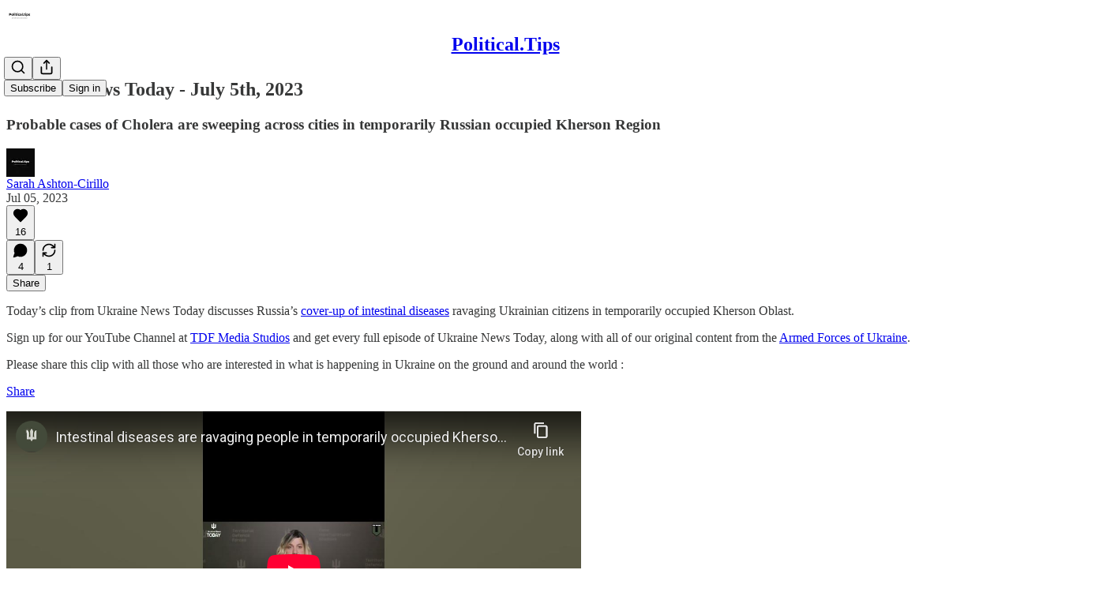

--- FILE ---
content_type: text/html; charset=utf-8
request_url: https://www.youtube-nocookie.com/embed/BbPpUqvW74A?rel=0&autoplay=0&showinfo=0&enablejsapi=0
body_size: 45551
content:
<!DOCTYPE html><html lang="en" dir="ltr" data-cast-api-enabled="true"><head><meta name="viewport" content="width=device-width, initial-scale=1"><script nonce="EIAhjU6G2byqXJB7POoh4g">if ('undefined' == typeof Symbol || 'undefined' == typeof Symbol.iterator) {delete Array.prototype.entries;}</script><style name="www-roboto" nonce="RNbJoOjd64ATWTz8M7QY5g">@font-face{font-family:'Roboto';font-style:normal;font-weight:400;font-stretch:100%;src:url(//fonts.gstatic.com/s/roboto/v48/KFO7CnqEu92Fr1ME7kSn66aGLdTylUAMa3GUBHMdazTgWw.woff2)format('woff2');unicode-range:U+0460-052F,U+1C80-1C8A,U+20B4,U+2DE0-2DFF,U+A640-A69F,U+FE2E-FE2F;}@font-face{font-family:'Roboto';font-style:normal;font-weight:400;font-stretch:100%;src:url(//fonts.gstatic.com/s/roboto/v48/KFO7CnqEu92Fr1ME7kSn66aGLdTylUAMa3iUBHMdazTgWw.woff2)format('woff2');unicode-range:U+0301,U+0400-045F,U+0490-0491,U+04B0-04B1,U+2116;}@font-face{font-family:'Roboto';font-style:normal;font-weight:400;font-stretch:100%;src:url(//fonts.gstatic.com/s/roboto/v48/KFO7CnqEu92Fr1ME7kSn66aGLdTylUAMa3CUBHMdazTgWw.woff2)format('woff2');unicode-range:U+1F00-1FFF;}@font-face{font-family:'Roboto';font-style:normal;font-weight:400;font-stretch:100%;src:url(//fonts.gstatic.com/s/roboto/v48/KFO7CnqEu92Fr1ME7kSn66aGLdTylUAMa3-UBHMdazTgWw.woff2)format('woff2');unicode-range:U+0370-0377,U+037A-037F,U+0384-038A,U+038C,U+038E-03A1,U+03A3-03FF;}@font-face{font-family:'Roboto';font-style:normal;font-weight:400;font-stretch:100%;src:url(//fonts.gstatic.com/s/roboto/v48/KFO7CnqEu92Fr1ME7kSn66aGLdTylUAMawCUBHMdazTgWw.woff2)format('woff2');unicode-range:U+0302-0303,U+0305,U+0307-0308,U+0310,U+0312,U+0315,U+031A,U+0326-0327,U+032C,U+032F-0330,U+0332-0333,U+0338,U+033A,U+0346,U+034D,U+0391-03A1,U+03A3-03A9,U+03B1-03C9,U+03D1,U+03D5-03D6,U+03F0-03F1,U+03F4-03F5,U+2016-2017,U+2034-2038,U+203C,U+2040,U+2043,U+2047,U+2050,U+2057,U+205F,U+2070-2071,U+2074-208E,U+2090-209C,U+20D0-20DC,U+20E1,U+20E5-20EF,U+2100-2112,U+2114-2115,U+2117-2121,U+2123-214F,U+2190,U+2192,U+2194-21AE,U+21B0-21E5,U+21F1-21F2,U+21F4-2211,U+2213-2214,U+2216-22FF,U+2308-230B,U+2310,U+2319,U+231C-2321,U+2336-237A,U+237C,U+2395,U+239B-23B7,U+23D0,U+23DC-23E1,U+2474-2475,U+25AF,U+25B3,U+25B7,U+25BD,U+25C1,U+25CA,U+25CC,U+25FB,U+266D-266F,U+27C0-27FF,U+2900-2AFF,U+2B0E-2B11,U+2B30-2B4C,U+2BFE,U+3030,U+FF5B,U+FF5D,U+1D400-1D7FF,U+1EE00-1EEFF;}@font-face{font-family:'Roboto';font-style:normal;font-weight:400;font-stretch:100%;src:url(//fonts.gstatic.com/s/roboto/v48/KFO7CnqEu92Fr1ME7kSn66aGLdTylUAMaxKUBHMdazTgWw.woff2)format('woff2');unicode-range:U+0001-000C,U+000E-001F,U+007F-009F,U+20DD-20E0,U+20E2-20E4,U+2150-218F,U+2190,U+2192,U+2194-2199,U+21AF,U+21E6-21F0,U+21F3,U+2218-2219,U+2299,U+22C4-22C6,U+2300-243F,U+2440-244A,U+2460-24FF,U+25A0-27BF,U+2800-28FF,U+2921-2922,U+2981,U+29BF,U+29EB,U+2B00-2BFF,U+4DC0-4DFF,U+FFF9-FFFB,U+10140-1018E,U+10190-1019C,U+101A0,U+101D0-101FD,U+102E0-102FB,U+10E60-10E7E,U+1D2C0-1D2D3,U+1D2E0-1D37F,U+1F000-1F0FF,U+1F100-1F1AD,U+1F1E6-1F1FF,U+1F30D-1F30F,U+1F315,U+1F31C,U+1F31E,U+1F320-1F32C,U+1F336,U+1F378,U+1F37D,U+1F382,U+1F393-1F39F,U+1F3A7-1F3A8,U+1F3AC-1F3AF,U+1F3C2,U+1F3C4-1F3C6,U+1F3CA-1F3CE,U+1F3D4-1F3E0,U+1F3ED,U+1F3F1-1F3F3,U+1F3F5-1F3F7,U+1F408,U+1F415,U+1F41F,U+1F426,U+1F43F,U+1F441-1F442,U+1F444,U+1F446-1F449,U+1F44C-1F44E,U+1F453,U+1F46A,U+1F47D,U+1F4A3,U+1F4B0,U+1F4B3,U+1F4B9,U+1F4BB,U+1F4BF,U+1F4C8-1F4CB,U+1F4D6,U+1F4DA,U+1F4DF,U+1F4E3-1F4E6,U+1F4EA-1F4ED,U+1F4F7,U+1F4F9-1F4FB,U+1F4FD-1F4FE,U+1F503,U+1F507-1F50B,U+1F50D,U+1F512-1F513,U+1F53E-1F54A,U+1F54F-1F5FA,U+1F610,U+1F650-1F67F,U+1F687,U+1F68D,U+1F691,U+1F694,U+1F698,U+1F6AD,U+1F6B2,U+1F6B9-1F6BA,U+1F6BC,U+1F6C6-1F6CF,U+1F6D3-1F6D7,U+1F6E0-1F6EA,U+1F6F0-1F6F3,U+1F6F7-1F6FC,U+1F700-1F7FF,U+1F800-1F80B,U+1F810-1F847,U+1F850-1F859,U+1F860-1F887,U+1F890-1F8AD,U+1F8B0-1F8BB,U+1F8C0-1F8C1,U+1F900-1F90B,U+1F93B,U+1F946,U+1F984,U+1F996,U+1F9E9,U+1FA00-1FA6F,U+1FA70-1FA7C,U+1FA80-1FA89,U+1FA8F-1FAC6,U+1FACE-1FADC,U+1FADF-1FAE9,U+1FAF0-1FAF8,U+1FB00-1FBFF;}@font-face{font-family:'Roboto';font-style:normal;font-weight:400;font-stretch:100%;src:url(//fonts.gstatic.com/s/roboto/v48/KFO7CnqEu92Fr1ME7kSn66aGLdTylUAMa3OUBHMdazTgWw.woff2)format('woff2');unicode-range:U+0102-0103,U+0110-0111,U+0128-0129,U+0168-0169,U+01A0-01A1,U+01AF-01B0,U+0300-0301,U+0303-0304,U+0308-0309,U+0323,U+0329,U+1EA0-1EF9,U+20AB;}@font-face{font-family:'Roboto';font-style:normal;font-weight:400;font-stretch:100%;src:url(//fonts.gstatic.com/s/roboto/v48/KFO7CnqEu92Fr1ME7kSn66aGLdTylUAMa3KUBHMdazTgWw.woff2)format('woff2');unicode-range:U+0100-02BA,U+02BD-02C5,U+02C7-02CC,U+02CE-02D7,U+02DD-02FF,U+0304,U+0308,U+0329,U+1D00-1DBF,U+1E00-1E9F,U+1EF2-1EFF,U+2020,U+20A0-20AB,U+20AD-20C0,U+2113,U+2C60-2C7F,U+A720-A7FF;}@font-face{font-family:'Roboto';font-style:normal;font-weight:400;font-stretch:100%;src:url(//fonts.gstatic.com/s/roboto/v48/KFO7CnqEu92Fr1ME7kSn66aGLdTylUAMa3yUBHMdazQ.woff2)format('woff2');unicode-range:U+0000-00FF,U+0131,U+0152-0153,U+02BB-02BC,U+02C6,U+02DA,U+02DC,U+0304,U+0308,U+0329,U+2000-206F,U+20AC,U+2122,U+2191,U+2193,U+2212,U+2215,U+FEFF,U+FFFD;}@font-face{font-family:'Roboto';font-style:normal;font-weight:500;font-stretch:100%;src:url(//fonts.gstatic.com/s/roboto/v48/KFO7CnqEu92Fr1ME7kSn66aGLdTylUAMa3GUBHMdazTgWw.woff2)format('woff2');unicode-range:U+0460-052F,U+1C80-1C8A,U+20B4,U+2DE0-2DFF,U+A640-A69F,U+FE2E-FE2F;}@font-face{font-family:'Roboto';font-style:normal;font-weight:500;font-stretch:100%;src:url(//fonts.gstatic.com/s/roboto/v48/KFO7CnqEu92Fr1ME7kSn66aGLdTylUAMa3iUBHMdazTgWw.woff2)format('woff2');unicode-range:U+0301,U+0400-045F,U+0490-0491,U+04B0-04B1,U+2116;}@font-face{font-family:'Roboto';font-style:normal;font-weight:500;font-stretch:100%;src:url(//fonts.gstatic.com/s/roboto/v48/KFO7CnqEu92Fr1ME7kSn66aGLdTylUAMa3CUBHMdazTgWw.woff2)format('woff2');unicode-range:U+1F00-1FFF;}@font-face{font-family:'Roboto';font-style:normal;font-weight:500;font-stretch:100%;src:url(//fonts.gstatic.com/s/roboto/v48/KFO7CnqEu92Fr1ME7kSn66aGLdTylUAMa3-UBHMdazTgWw.woff2)format('woff2');unicode-range:U+0370-0377,U+037A-037F,U+0384-038A,U+038C,U+038E-03A1,U+03A3-03FF;}@font-face{font-family:'Roboto';font-style:normal;font-weight:500;font-stretch:100%;src:url(//fonts.gstatic.com/s/roboto/v48/KFO7CnqEu92Fr1ME7kSn66aGLdTylUAMawCUBHMdazTgWw.woff2)format('woff2');unicode-range:U+0302-0303,U+0305,U+0307-0308,U+0310,U+0312,U+0315,U+031A,U+0326-0327,U+032C,U+032F-0330,U+0332-0333,U+0338,U+033A,U+0346,U+034D,U+0391-03A1,U+03A3-03A9,U+03B1-03C9,U+03D1,U+03D5-03D6,U+03F0-03F1,U+03F4-03F5,U+2016-2017,U+2034-2038,U+203C,U+2040,U+2043,U+2047,U+2050,U+2057,U+205F,U+2070-2071,U+2074-208E,U+2090-209C,U+20D0-20DC,U+20E1,U+20E5-20EF,U+2100-2112,U+2114-2115,U+2117-2121,U+2123-214F,U+2190,U+2192,U+2194-21AE,U+21B0-21E5,U+21F1-21F2,U+21F4-2211,U+2213-2214,U+2216-22FF,U+2308-230B,U+2310,U+2319,U+231C-2321,U+2336-237A,U+237C,U+2395,U+239B-23B7,U+23D0,U+23DC-23E1,U+2474-2475,U+25AF,U+25B3,U+25B7,U+25BD,U+25C1,U+25CA,U+25CC,U+25FB,U+266D-266F,U+27C0-27FF,U+2900-2AFF,U+2B0E-2B11,U+2B30-2B4C,U+2BFE,U+3030,U+FF5B,U+FF5D,U+1D400-1D7FF,U+1EE00-1EEFF;}@font-face{font-family:'Roboto';font-style:normal;font-weight:500;font-stretch:100%;src:url(//fonts.gstatic.com/s/roboto/v48/KFO7CnqEu92Fr1ME7kSn66aGLdTylUAMaxKUBHMdazTgWw.woff2)format('woff2');unicode-range:U+0001-000C,U+000E-001F,U+007F-009F,U+20DD-20E0,U+20E2-20E4,U+2150-218F,U+2190,U+2192,U+2194-2199,U+21AF,U+21E6-21F0,U+21F3,U+2218-2219,U+2299,U+22C4-22C6,U+2300-243F,U+2440-244A,U+2460-24FF,U+25A0-27BF,U+2800-28FF,U+2921-2922,U+2981,U+29BF,U+29EB,U+2B00-2BFF,U+4DC0-4DFF,U+FFF9-FFFB,U+10140-1018E,U+10190-1019C,U+101A0,U+101D0-101FD,U+102E0-102FB,U+10E60-10E7E,U+1D2C0-1D2D3,U+1D2E0-1D37F,U+1F000-1F0FF,U+1F100-1F1AD,U+1F1E6-1F1FF,U+1F30D-1F30F,U+1F315,U+1F31C,U+1F31E,U+1F320-1F32C,U+1F336,U+1F378,U+1F37D,U+1F382,U+1F393-1F39F,U+1F3A7-1F3A8,U+1F3AC-1F3AF,U+1F3C2,U+1F3C4-1F3C6,U+1F3CA-1F3CE,U+1F3D4-1F3E0,U+1F3ED,U+1F3F1-1F3F3,U+1F3F5-1F3F7,U+1F408,U+1F415,U+1F41F,U+1F426,U+1F43F,U+1F441-1F442,U+1F444,U+1F446-1F449,U+1F44C-1F44E,U+1F453,U+1F46A,U+1F47D,U+1F4A3,U+1F4B0,U+1F4B3,U+1F4B9,U+1F4BB,U+1F4BF,U+1F4C8-1F4CB,U+1F4D6,U+1F4DA,U+1F4DF,U+1F4E3-1F4E6,U+1F4EA-1F4ED,U+1F4F7,U+1F4F9-1F4FB,U+1F4FD-1F4FE,U+1F503,U+1F507-1F50B,U+1F50D,U+1F512-1F513,U+1F53E-1F54A,U+1F54F-1F5FA,U+1F610,U+1F650-1F67F,U+1F687,U+1F68D,U+1F691,U+1F694,U+1F698,U+1F6AD,U+1F6B2,U+1F6B9-1F6BA,U+1F6BC,U+1F6C6-1F6CF,U+1F6D3-1F6D7,U+1F6E0-1F6EA,U+1F6F0-1F6F3,U+1F6F7-1F6FC,U+1F700-1F7FF,U+1F800-1F80B,U+1F810-1F847,U+1F850-1F859,U+1F860-1F887,U+1F890-1F8AD,U+1F8B0-1F8BB,U+1F8C0-1F8C1,U+1F900-1F90B,U+1F93B,U+1F946,U+1F984,U+1F996,U+1F9E9,U+1FA00-1FA6F,U+1FA70-1FA7C,U+1FA80-1FA89,U+1FA8F-1FAC6,U+1FACE-1FADC,U+1FADF-1FAE9,U+1FAF0-1FAF8,U+1FB00-1FBFF;}@font-face{font-family:'Roboto';font-style:normal;font-weight:500;font-stretch:100%;src:url(//fonts.gstatic.com/s/roboto/v48/KFO7CnqEu92Fr1ME7kSn66aGLdTylUAMa3OUBHMdazTgWw.woff2)format('woff2');unicode-range:U+0102-0103,U+0110-0111,U+0128-0129,U+0168-0169,U+01A0-01A1,U+01AF-01B0,U+0300-0301,U+0303-0304,U+0308-0309,U+0323,U+0329,U+1EA0-1EF9,U+20AB;}@font-face{font-family:'Roboto';font-style:normal;font-weight:500;font-stretch:100%;src:url(//fonts.gstatic.com/s/roboto/v48/KFO7CnqEu92Fr1ME7kSn66aGLdTylUAMa3KUBHMdazTgWw.woff2)format('woff2');unicode-range:U+0100-02BA,U+02BD-02C5,U+02C7-02CC,U+02CE-02D7,U+02DD-02FF,U+0304,U+0308,U+0329,U+1D00-1DBF,U+1E00-1E9F,U+1EF2-1EFF,U+2020,U+20A0-20AB,U+20AD-20C0,U+2113,U+2C60-2C7F,U+A720-A7FF;}@font-face{font-family:'Roboto';font-style:normal;font-weight:500;font-stretch:100%;src:url(//fonts.gstatic.com/s/roboto/v48/KFO7CnqEu92Fr1ME7kSn66aGLdTylUAMa3yUBHMdazQ.woff2)format('woff2');unicode-range:U+0000-00FF,U+0131,U+0152-0153,U+02BB-02BC,U+02C6,U+02DA,U+02DC,U+0304,U+0308,U+0329,U+2000-206F,U+20AC,U+2122,U+2191,U+2193,U+2212,U+2215,U+FEFF,U+FFFD;}</style><script name="www-roboto" nonce="EIAhjU6G2byqXJB7POoh4g">if (document.fonts && document.fonts.load) {document.fonts.load("400 10pt Roboto", "E"); document.fonts.load("500 10pt Roboto", "E");}</script><link rel="stylesheet" href="/s/player/ef5f17ca/www-player.css" name="www-player" nonce="RNbJoOjd64ATWTz8M7QY5g"><style nonce="RNbJoOjd64ATWTz8M7QY5g">html {overflow: hidden;}body {font: 12px Roboto, Arial, sans-serif; background-color: #000; color: #fff; height: 100%; width: 100%; overflow: hidden; position: absolute; margin: 0; padding: 0;}#player {width: 100%; height: 100%;}h1 {text-align: center; color: #fff;}h3 {margin-top: 6px; margin-bottom: 3px;}.player-unavailable {position: absolute; top: 0; left: 0; right: 0; bottom: 0; padding: 25px; font-size: 13px; background: url(/img/meh7.png) 50% 65% no-repeat;}.player-unavailable .message {text-align: left; margin: 0 -5px 15px; padding: 0 5px 14px; border-bottom: 1px solid #888; font-size: 19px; font-weight: normal;}.player-unavailable a {color: #167ac6; text-decoration: none;}</style><script nonce="EIAhjU6G2byqXJB7POoh4g">var ytcsi={gt:function(n){n=(n||"")+"data_";return ytcsi[n]||(ytcsi[n]={tick:{},info:{},gel:{preLoggedGelInfos:[]}})},now:window.performance&&window.performance.timing&&window.performance.now&&window.performance.timing.navigationStart?function(){return window.performance.timing.navigationStart+window.performance.now()}:function(){return(new Date).getTime()},tick:function(l,t,n){var ticks=ytcsi.gt(n).tick;var v=t||ytcsi.now();if(ticks[l]){ticks["_"+l]=ticks["_"+l]||[ticks[l]];ticks["_"+l].push(v)}ticks[l]=
v},info:function(k,v,n){ytcsi.gt(n).info[k]=v},infoGel:function(p,n){ytcsi.gt(n).gel.preLoggedGelInfos.push(p)},setStart:function(t,n){ytcsi.tick("_start",t,n)}};
(function(w,d){function isGecko(){if(!w.navigator)return false;try{if(w.navigator.userAgentData&&w.navigator.userAgentData.brands&&w.navigator.userAgentData.brands.length){var brands=w.navigator.userAgentData.brands;var i=0;for(;i<brands.length;i++)if(brands[i]&&brands[i].brand==="Firefox")return true;return false}}catch(e){setTimeout(function(){throw e;})}if(!w.navigator.userAgent)return false;var ua=w.navigator.userAgent;return ua.indexOf("Gecko")>0&&ua.toLowerCase().indexOf("webkit")<0&&ua.indexOf("Edge")<
0&&ua.indexOf("Trident")<0&&ua.indexOf("MSIE")<0}ytcsi.setStart(w.performance?w.performance.timing.responseStart:null);var isPrerender=(d.visibilityState||d.webkitVisibilityState)=="prerender";var vName=!d.visibilityState&&d.webkitVisibilityState?"webkitvisibilitychange":"visibilitychange";if(isPrerender){var startTick=function(){ytcsi.setStart();d.removeEventListener(vName,startTick)};d.addEventListener(vName,startTick,false)}if(d.addEventListener)d.addEventListener(vName,function(){ytcsi.tick("vc")},
false);if(isGecko()){var isHidden=(d.visibilityState||d.webkitVisibilityState)=="hidden";if(isHidden)ytcsi.tick("vc")}var slt=function(el,t){setTimeout(function(){var n=ytcsi.now();el.loadTime=n;if(el.slt)el.slt()},t)};w.__ytRIL=function(el){if(!el.getAttribute("data-thumb"))if(w.requestAnimationFrame)w.requestAnimationFrame(function(){slt(el,0)});else slt(el,16)}})(window,document);
</script><script nonce="EIAhjU6G2byqXJB7POoh4g">var ytcfg={d:function(){return window.yt&&yt.config_||ytcfg.data_||(ytcfg.data_={})},get:function(k,o){return k in ytcfg.d()?ytcfg.d()[k]:o},set:function(){var a=arguments;if(a.length>1)ytcfg.d()[a[0]]=a[1];else{var k;for(k in a[0])ytcfg.d()[k]=a[0][k]}}};
ytcfg.set({"CLIENT_CANARY_STATE":"none","DEVICE":"cbr\u003dChrome\u0026cbrand\u003dapple\u0026cbrver\u003d131.0.0.0\u0026ceng\u003dWebKit\u0026cengver\u003d537.36\u0026cos\u003dMacintosh\u0026cosver\u003d10_15_7\u0026cplatform\u003dDESKTOP","EVENT_ID":"xdIZacD4Cp2vlu8PgruiiAQ","EXPERIMENT_FLAGS":{"ab_det_apm":true,"ab_det_el_h":true,"ab_det_em_inj":true,"ab_l_sig_st":true,"ab_l_sig_st_e":true,"ab_sa_ef":true,"action_companion_center_align_description":true,"align_three_dot_menu_with_title_description":true,"allow_skip_networkless":true,"always_send_and_write":true,"att_web_record_metrics":true,"c3_enable_button_impression_logging":true,"c3_watch_page_component":true,"cancel_pending_navs":true,"clean_up_manual_attribution_header":true,"clear_user_partitioned_ls":true,"config_age_report_killswitch":true,"cow_optimize_idom_compat":true,"csi_config_handling_infra":true,"csi_on_gel":true,"delhi_mweb_colorful_sd":true,"delhi_mweb_colorful_sd_v2":true,"deprecate_csi_has_info":true,"deprecate_pair_servlet_enabled":true,"desktop_sparkles_light_cta_button":true,"disable_cached_masthead_data":true,"disable_child_node_auto_formatted_strings":true,"disable_enf_isd":true,"disable_log_to_visitor_layer":true,"disable_pacf_logging_for_memory_limited_tv":true,"embeds_enable_eid_enforcement_for_marketing_pages":true,"embeds_enable_eid_enforcement_for_youtube":true,"embeds_enable_eid_log_for_marketing_pages":true,"embeds_enable_info_panel_dismissal":true,"embeds_enable_pfp_always_unbranded":true,"embeds_web_nwl_disable_nocookie":true,"embeds_web_updated_shorts_definition_fix":true,"enable_ab_report_on_errorscreen":true,"enable_ab_rp_int":true,"enable_active_view_display_ad_renderer_web_home":true,"enable_ad_disclosure_banner_a11y_fix":true,"enable_async_ab_enf":true,"enable_chips_shelf_view_model_fully_reactive":true,"enable_client_creator_goal_ticker_bar_revamp":true,"enable_client_only_wiz_direct_reactions":true,"enable_client_sli_logging":true,"enable_client_streamz_web":true,"enable_client_ve_spec":true,"enable_cloud_save_error_popup_after_retry":true,"enable_cookie_reissue_iframe":true,"enable_dai_sdf_h5_preroll":true,"enable_datasync_id_header_in_web_vss_pings":true,"enable_dma_post_enforcement":true,"enable_docked_chat_messages":true,"enable_entity_store_from_dependency_injection":true,"enable_flow_logging_p4e":true,"enable_fully_reactive_badge_shape":true,"enable_inline_muted_playback_on_web_search":true,"enable_inline_muted_playback_on_web_search_for_vdc":true,"enable_inline_muted_playback_on_web_search_for_vdcb":true,"enable_is_extended_monitoring":true,"enable_is_mini_app_page_active_bugfix":true,"enable_live_overlay_feed_in_live_chat":true,"enable_logging_first_user_action_after_game_ready":true,"enable_ltc_param_fetch_from_innertube":true,"enable_masthead_mweb_padding_fix":true,"enable_menu_renderer_button_in_mweb_hclr":true,"enable_mini_app_command_handler_mweb_fix":true,"enable_mini_app_iframe_loaded_logging":true,"enable_mixed_direction_formatted_strings":true,"enable_modern_ia_client_icons":true,"enable_mweb_livestream_ui_update":true,"enable_mweb_pause_autonav":true,"enable_names_handles_account_switcher":true,"enable_network_request_logging_on_game_events":true,"enable_new_paid_product_placement":true,"enable_obtaining_ppn_query_param":true,"enable_open_in_new_tab_icon_for_short_dr_for_desktop_search":true,"enable_open_yt_content":true,"enable_origin_query_parameter_bugfix":true,"enable_pacf_slot_asde_infeed_h5":true,"enable_pacf_slot_asde_player_byte_h5":true,"enable_pacf_slot_asde_player_byte_h5_TV":true,"enable_pause_ads_on_ytv_html5":true,"enable_payments_purchase_manager":true,"enable_pdp_icon_prefetch":true,"enable_pl_r_c_s":true,"enable_pl_r_si_fa":true,"enable_place_pivot_url":true,"enable_playable_a11y_label_with_badge_text":true,"enable_populate_att_psd_in_abe_feedback":true,"enable_populate_psd_in_abe_feedback":true,"enable_primitive_dialog_aria_hide_siblings":true,"enable_pv_screen_modern_text":true,"enable_removing_navbar_title_on_hashtag_page_mweb":true,"enable_resetting_scroll_position_on_flow_change":true,"enable_sdf_companion_h5":true,"enable_sdf_dai_h5_midroll":true,"enable_sdf_h5_endemic_mid_post_roll":true,"enable_sdf_on_h5_unplugged_vod_midroll":true,"enable_sdf_shorts_player_bytes_h5":true,"enable_sdk_performance_network_logging":true,"enable_sending_unwrapped_game_audio_as_serialized_metadata":true,"enable_sfv_effect_pivot_url":true,"enable_shorts_new_carousel":true,"enable_skip_ad_guidance_prompt":true,"enable_skippable_ads_for_unplugged_ad_pod":true,"enable_smearing_expansion_dai":true,"enable_third_party_info":true,"enable_time_out_messages":true,"enable_timeline_view_modern_transcript_fe":true,"enable_track_defined_via_mutable_signal":true,"enable_video_display_compact_button_group_for_desktop_search":true,"enable_watch_next_pause_autoplay_lact":true,"enable_web_96_bit_csn":true,"enable_web_delhi_icons":true,"enable_web_home_top_landscape_image_layout_level_click":true,"enable_web_tiered_gel":true,"enable_window_constrained_buy_flow_dialog":true,"enable_wiz_always_try_logging_info_map":true,"enable_wiz_queue_effect_and_on_init_initial_runs":true,"enable_ypc_spinners":true,"enable_yt_ata_iframe_authuser":true,"err_on_pl_r_c":true,"export_networkless_options":true,"fill_single_video_with_notify_to_lasr":true,"fix_ad_miniplayer_controls_rendering":true,"fix_ads_tracking_for_swf_config_deprecation_mweb":true,"h5_companion_enable_adcpn_macro_substitution_for_click_pings":true,"h5_inplayer_enable_adcpn_macro_substitution_for_click_pings":true,"h5_reset_cache_and_filter_before_update_masthead":true,"hide_channel_creation_title_for_mweb":true,"high_ccv_client_side_caching_h5":true,"html5_log_trigger_events_with_debug_data":true,"html5_ssdai_enable_media_end_cue_range":true,"il_attach_cache_limit":true,"il_use_view_model_logging_context":true,"is_browser_support_for_webcam_streaming":true,"json_condensed_response":true,"kev_adb_pg":true,"kevlar_display_downloads_numbers":true,"kevlar_gel_error_routing":true,"kevlar_modern_downloads_extra_compact":true,"kevlar_modern_downloads_page":true,"kevlar_modern_downloads_skip_downloads_title":true,"kevlar_watch_cinematics":true,"live_chat_enable_controller_extraction":true,"live_chat_enable_rta_manager":true,"live_chat_increased_min_height":true,"log_click_with_layer_from_element_in_command_handler":true,"log_errors_through_nwl_on_retry":true,"main_web_redirect_integration_riot":true,"mdx_enable_privacy_disclosure_ui":true,"mdx_load_cast_api_bootstrap_script":true,"medium_progress_bar_modification":true,"migrate_events_to_ts":true,"migrate_remaining_web_ad_badges_to_innertube":true,"mobile_account_menu_refresh":true,"mutable_signal_set_skip_unchanged":true,"mweb_a11y_enable_player_controls_invisible_toggle":true,"mweb_account_linking_noapp":true,"mweb_actions_command_handler":true,"mweb_allow_modern_search_suggest_behavior":true,"mweb_animated_actions":true,"mweb_app_upsell_button_direct_to_app":true,"mweb_big_boards":true,"mweb_big_progress_bar":true,"mweb_c3_disable_carve_out":true,"mweb_c3_disable_carve_out_keep_external_links":true,"mweb_c3_enable_adaptive_signals":true,"mweb_c3_endscreen":true,"mweb_c3_endscreen_v2":true,"mweb_c3_library_page_enable_recent_shelf":true,"mweb_c3_remove_web_navigation_endpoint_data":true,"mweb_c3_use_canonical_from_player_response":true,"mweb_channels_restyle_landscape_wider_buttons":true,"mweb_cinematic_fullscreen":true,"mweb_cinematic_topbar":true,"mweb_cinematic_watch":true,"mweb_command_handler":true,"mweb_continuation_response_processing":true,"mweb_delay_watch_initial_data":true,"mweb_deprecate_skip_ve_logging":true,"mweb_disable_searchbar_scroll":true,"mweb_early_logging_time_init":true,"mweb_enable_closed_captioning_button_on_player":true,"mweb_enable_keto_batch_player_fullscreen":true,"mweb_enable_keto_batch_player_progress_bar":true,"mweb_enable_keto_batch_player_tooltips":true,"mweb_enable_local_innertube_services":true,"mweb_enable_lockup_view_model_for_ucp":true,"mweb_enable_more_drawer":true,"mweb_enable_on_response_received_command_service":true,"mweb_enable_overlay_touch_manager":true,"mweb_enable_premium_carve_out_fix":true,"mweb_enable_refresh_detection":true,"mweb_enable_search_big_thumbs":true,"mweb_enable_search_imp":true,"mweb_enable_sequence_signal":true,"mweb_enable_shorts_pivot_button":true,"mweb_enable_shorts_video_preload":true,"mweb_enable_skippables_on_jio_phone":true,"mweb_enable_storyboards":true,"mweb_enable_varispeed_controller":true,"mweb_enable_warm_channel_requests":true,"mweb_enable_watch_feed_infinite_scroll":true,"mweb_enable_wrapped_unplugged_pause_membership_dialog_renderer":true,"mweb_enable_xhr_chunking":true,"mweb_explore_button_chip_bugfix":true,"mweb_filter_video_format_in_webfe":true,"mweb_fix_livestream_seeking":true,"mweb_fix_monitor_visibility_after_render":true,"mweb_fix_section_list_continuation_item_renderers":true,"mweb_force_ios_fallback_to_native_control":true,"mweb_fp_auto_fullscreen":true,"mweb_fullscreen_controls":true,"mweb_fullscreen_controls_action_buttons":true,"mweb_fullscreen_draggable_engagement_panel":true,"mweb_fullscreen_watch_system":true,"mweb_hacky_fix_for_playlist_panel":true,"mweb_home_reactive_shorts":true,"mweb_innertube_search_command":true,"mweb_lang_in_html":true,"mweb_like_button_synced_with_entities":true,"mweb_like_endpoint_mutation":true,"mweb_logo_use_home_page_ve":true,"mweb_modern_player_controls_tap_target_ui":true,"mweb_modern_tabs":true,"mweb_modern_typography":true,"mweb_module_decoration":true,"mweb_native_control_in_faux_fullscreen_shared":true,"mweb_panel_container_inert":true,"mweb_player_delhi_dtts":true,"mweb_player_settings_use_bottom_sheet":true,"mweb_player_settings_use_bottom_sheet_kaios":true,"mweb_player_show_previous_next_buttons_in_playlist":true,"mweb_player_skip_no_op_state_changes":true,"mweb_player_user_select_none":true,"mweb_playlist_engagement_panel":true,"mweb_schedule_warm_watch_response":true,"mweb_searchbox_legacy_navigation":true,"mweb_see_fewer_shorts":true,"mweb_sheets_ui_refresh":true,"mweb_shorts_comments_panel_id_change":true,"mweb_shorts_early_continuation":true,"mweb_show_ios_smart_banner":true,"mweb_use_server_url_on_startup":true,"mweb_watch_captions_enable_auto_translate":true,"mweb_watch_captions_set_default_size":true,"mweb_watchfeed_big_thumbnails":true,"mweb_yt_searchbox":true,"networkless_logging":true,"new_csn_storage_design":true,"no_client_ve_attach_unless_shown":true,"nwl_send_from_memory_when_online":true,"pageid_as_header_web":true,"playback_settings_use_switch_menu":true,"player_controls_autonav_fix":true,"player_controls_skip_double_signal_update":true,"polymer_bad_build_labels":true,"polymer_verifiy_app_state":true,"prevent_zero_high_score_value_from_being_sent":true,"qoe_send_and_write":true,"read_data_from_web_component_wrapper":true,"reels_enable_new_latency_logging":true,"remove_masthead_channel_banner_on_refresh":true,"remove_slot_id_exited_trigger_for_dai_in_player_slot_expire":true,"replace_client_url_parsing_with_server_signal":true,"scheduler_use_raf_by_default":true,"search_ui_enable_pve_buy_button":true,"search_ui_official_cards_enable_paid_virtual_event_buy_button":true,"service_worker_enabled":true,"service_worker_push_enabled":true,"service_worker_push_home_page_prompt":true,"service_worker_push_watch_page_prompt":true,"shell_load_gcf":true,"shorten_initial_gel_batch_timeout":true,"should_use_yt_voice_endpoint_in_kaios":true,"sink_wrapper_disable_runtime_shadycss":true,"skip_invalid_ytcsi_ticks":true,"skip_setting_info_in_csi_data_object":true,"smarter_ve_dedupping":true,"smartimation_background":true,"speedmaster_no_seek":true,"start_client_gcf_mweb":true,"stop_handling_click_for_non_rendering_overlay_layout":true,"suppress_error_204_logging":true,"synced_panel_scrolling_controller":true,"use_color_palettes_modern_collections_v2":true,"use_core_sm":true,"use_csi_stp_handler":true,"use_event_time_ms_header":true,"use_fifo_for_networkless":true,"use_infogel_early_logging":true,"use_new_in_memory_storage":true,"use_player_abuse_bg_library":true,"use_request_time_ms_header":true,"use_session_based_sampling":true,"use_ts_visibilitylogger":true,"vss_final_ping_send_and_write":true,"vss_playback_use_send_and_write":true,"web_adaptive_repeat_ase":true,"web_always_load_chat_support":true,"web_animated_like":true,"web_api_url":true,"web_attr_string_unified_vis_mon":true,"web_autonav_allow_off_by_default":true,"web_bookmark_playlist_save_icon":true,"web_button_vm_refactor_disabled":true,"web_c3_log_app_init_finish":true,"web_csi_action_sampling_enabled":true,"web_dedupe_ve_grafting":true,"web_disable_backdrop_filter":true,"web_enable_ab_em_rsp":true,"web_enable_ab_rsp_cl":true,"web_enable_abd_ref":true,"web_enable_course_icon_update":true,"web_enable_error_204":true,"web_enable_horizontal_video_attributes_section":true,"web_enable_like_button_click_debouncing":true,"web_fix_segmented_like_dislike_undefined":true,"web_gcf_hashes_innertube":true,"web_gel_timeout_cap":true,"web_graft_ve_unified_vis_mon":true,"web_list_item_style_for_menu_items":true,"web_masthead_visited_channel_color_fix":true,"web_metadata_carousel_elref_bugfix":true,"web_parent_target_for_sheets":true,"web_persist_server_autonav_state_on_client":true,"web_playback_associated_log_ctt":true,"web_playback_associated_ve":true,"web_prefetch_preload_video":true,"web_resizable_advertiser_banner_on_masthead_safari_fix":true,"web_scheduler_auto_init":true,"web_shorts_audio_track_picker":true,"web_shorts_lockup_view_model_sink":true,"web_shorts_pivot_button_view_model_reactive":true,"web_shorts_suggested_action_no_bvm":true,"web_update_panel_visibility_logging_fix":true,"web_video_attribute_view_model_a11y_fix":true,"web_watch_controls_state_signals":true,"web_yt_config_context":true,"webfe_disable_ab_em_plb":true,"webfe_mweb_watch_microdata":true,"webfe_watch_shorts_canonical_url_fix":true,"webpo_exit_on_net_err":true,"wiz_diff_overwritable":true,"wiz_memoize_stamper_items":true,"woffle_used_state_report":true,"wpo_gel_strz":true,"ytcp_paper_tooltip_use_scoped_owner_root":true,"ytidb_clear_embedded_player":true,"H5_async_logging_delay_ms":30000.0,"attention_logging_scroll_throttle":500.0,"autoplay_pause_by_lact_sampling_fraction":0.0,"cinematic_watch_effect_opacity":0.4,"formatted_description_log_warning_fraction":0.01,"log_window_onerror_fraction":0.1,"mweb_prediction_threshold":0.05,"mweb_prediction_threshold_navigation":0.05,"speedmaster_playback_rate":2.0,"tv_pacf_logging_sample_rate":0.01,"web_load_prediction_threshold":0.1,"web_navigation_prediction_threshold":0.1,"web_pbj_log_warning_rate":0.0,"web_system_health_fraction":0.01,"ytidb_transaction_ended_event_rate_limit":0.02,"active_time_update_interval_ms":10000,"att_init_delay":200,"autoplay_pause_by_lact_sec":0,"botguard_async_snapshot_timeout_ms":3000,"check_navigator_accuracy_timeout_ms":0,"cinematic_watch_css_filter_blur_strength":40,"cinematic_watch_fade_out_duration":500,"close_webview_delay_ms":100,"cloud_save_game_data_rate_limit_ms":3000,"compression_disable_point":10,"custom_active_view_tos_timeout_ms":900000,"embeds_widget_poll_interval_ms":0,"gel_min_batch_size":3,"gel_queue_timeout_max_ms":60000,"get_async_timeout_ms":60000,"hide_cta_for_home_web_video_ads_animate_in_time":2,"html5_byterate_soft_cap":0,"initial_gel_batch_timeout":2000,"max_body_size_to_compress":500000,"max_prefetch_window_sec_for_livestream_optimization":10,"min_prefetch_offset_sec_for_livestream_optimization":20,"mini_app_container_iframe_src_update_delay_ms":0,"multiple_preview_news_duration_time":11000,"mweb_c3_toast_duration_ms":5000,"mweb_deep_link_fallback_timeout_ms":10000,"mweb_delay_response_received_actions":100,"mweb_fp_dpad_rate_limit_ms":0,"mweb_fp_dpad_watch_title_clamp_lines":0,"mweb_history_manager_cache_size":100,"mweb_history_manager_w2w_ttl":0,"mweb_ios_fullscreen_playback_transition_delay_ms":500,"mweb_ios_fullscreen_system_pause_epilson_ms":0,"mweb_override_response_store_expiration_ms":0,"mweb_shorts_early_continuation_trigger_threshold":4,"mweb_w2w_max_age_seconds":0,"mweb_watch_captions_default_size":2,"network_polling_interval":30000,"play_click_interval_ms":30000,"play_ping_interval_ms":10000,"prefetch_comments_ms_after_video":0,"send_config_hash_timer":0,"service_worker_push_logged_out_prompt_watches":-1,"service_worker_push_prompt_cap":-1,"service_worker_push_prompt_delay_microseconds":3888000000000,"show_mini_app_ad_frequency_cap_ms":300000,"slow_compressions_before_abandon_count":4,"speedmaster_cancellation_movement_dp":10,"speedmaster_touch_activation_ms":500,"web_foreground_heartbeat_interval_ms":28000,"web_gel_debounce_ms":10000,"web_logging_max_batch":100,"web_max_tracing_events":50,"web_tracing_session_replay":0,"wil_icon_max_concurrent_fetches":9999,"ytidb_remake_db_retries":3,"ytidb_reopen_db_retries":3,"WebClientReleaseProcessCritical__youtube_embeds_client_version_override":"","WebClientReleaseProcessCritical__youtube_embeds_web_client_version_override":"","WebClientReleaseProcessCritical__youtube_mweb_client_version_override":"","debug_forced_internalcountrycode":"","embeds_web_synth_ch_headers_banned_urls_regex":"","enable_web_media_service":"DISABLED","il_payload_scraping":"","live_chat_unicode_emoji_json_url":"https://www.gstatic.com/youtube/img/emojis/emojis-svg-9.json","mweb_deep_link_feature_tag_suffix":"11268432","mweb_enable_shorts_innertube_player_prefetch_trigger":"NONE","mweb_fp_dpad":"home,search,browse,channel,create_channel,experiments,settings,trending,oops,404,paid_memberships,sponsorship,premium,shorts","mweb_fp_dpad_linear_navigation":"","mweb_fp_dpad_linear_navigation_visitor":"","mweb_fp_dpad_visitor":"","mweb_preload_video_by_player_vars":"","mweb_sign_in_button_style":"STYLE_SUGGESTIVE_AVATAR","place_pivot_triggering_container_alternate":"","place_pivot_triggering_counterfactual_container_alternate":"","search_ui_mweb_searchbar_restyle":"DEFAULT","service_worker_push_force_notification_prompt_tag":"1","service_worker_scope":"/","suggest_exp_str":"","web_client_version_override":"","kevlar_command_handler_command_banlist":[],"mini_app_ids_without_game_ready":["UgkxHHtsak1SC8mRGHMZewc4HzeAY3yhPPmJ","Ugkx7OgzFqE6z_5Mtf4YsotGfQNII1DF_RBm"],"web_op_signal_type_banlist":[],"web_tracing_enabled_spans":["event","command"]},"GAPI_HINT_PARAMS":"m;/_/scs/abc-static/_/js/k\u003dgapi.gapi.en.UXDNXkgCDpE.O/d\u003d1/rs\u003dAHpOoo_3ykjRTrvlIBv6vfu43Rx7CYUQSA/m\u003d__features__","GAPI_HOST":"https://apis.google.com","GAPI_LOCALE":"en_US","GL":"US","HL":"en","HTML_DIR":"ltr","HTML_LANG":"en","INNERTUBE_API_KEY":"AIzaSyAO_FJ2SlqU8Q4STEHLGCilw_Y9_11qcW8","INNERTUBE_API_VERSION":"v1","INNERTUBE_CLIENT_NAME":"WEB_EMBEDDED_PLAYER","INNERTUBE_CLIENT_VERSION":"1.20251111.22.00","INNERTUBE_CONTEXT":{"client":{"hl":"en","gl":"US","remoteHost":"18.217.222.36","deviceMake":"Apple","deviceModel":"","visitorData":"CgtUYVhwMFozRDVZYyjFpefIBjIKCgJVUxIEGgAgJA%3D%3D","userAgent":"Mozilla/5.0 (Macintosh; Intel Mac OS X 10_15_7) AppleWebKit/537.36 (KHTML, like Gecko) Chrome/131.0.0.0 Safari/537.36; ClaudeBot/1.0; +claudebot@anthropic.com),gzip(gfe)","clientName":"WEB_EMBEDDED_PLAYER","clientVersion":"1.20251111.22.00","osName":"Macintosh","osVersion":"10_15_7","originalUrl":"https://www.youtube-nocookie.com/embed/BbPpUqvW74A?rel\u003d0\u0026autoplay\u003d0\u0026showinfo\u003d0\u0026enablejsapi\u003d0","platform":"DESKTOP","clientFormFactor":"UNKNOWN_FORM_FACTOR","configInfo":{"appInstallData":"[base64]%3D"},"browserName":"Chrome","browserVersion":"131.0.0.0","acceptHeader":"text/html,application/xhtml+xml,application/xml;q\u003d0.9,image/webp,image/apng,*/*;q\u003d0.8,application/signed-exchange;v\u003db3;q\u003d0.9","deviceExperimentId":"ChxOelUzTXpNeE5UazVNams0T1RReU9UWTNNZz09EMWl58gGGMWl58gG","rolloutToken":"CP2ZjZqavJb-gQEQwffkwuT2kAMYwffkwuT2kAM%3D"},"user":{"lockedSafetyMode":false},"request":{"useSsl":true},"clickTracking":{"clickTrackingParams":"IhMIgO/kwuT2kAMVnZflBx2CnQhB"},"thirdParty":{"embeddedPlayerContext":{"embeddedPlayerEncryptedContext":"AD5ZzFTkDO9Z-tkqVzQLi8QoCARgAKpdL72MUiLYCj__IjWUFO48KJPzmuKt6chUtCH1EmwfuzcGYGzbN7-rjz_ymxQ4o1f-JQEDLfgmV_ef5JAatNtsD_x0uQCTwJp-hZKF8Lkucs6BEOfbcWe1iezIqZ4T1f5ZxIn07WGWHWwDkgrJWHHp","ancestorOriginsSupported":false}}},"INNERTUBE_CONTEXT_CLIENT_NAME":56,"INNERTUBE_CONTEXT_CLIENT_VERSION":"1.20251111.22.00","INNERTUBE_CONTEXT_GL":"US","INNERTUBE_CONTEXT_HL":"en","LATEST_ECATCHER_SERVICE_TRACKING_PARAMS":{"client.name":"WEB_EMBEDDED_PLAYER"},"LOGGED_IN":false,"PAGE_BUILD_LABEL":"youtube.player.web_20251111_22_RC00","PAGE_CL":831124394,"SERVER_NAME":"WebFE","VISITOR_DATA":"CgtUYVhwMFozRDVZYyjFpefIBjIKCgJVUxIEGgAgJA%3D%3D","WEB_PLAYER_CONTEXT_CONFIGS":{"WEB_PLAYER_CONTEXT_CONFIG_ID_EMBEDDED_PLAYER":{"rootElementId":"movie_player","jsUrl":"/s/player/ef5f17ca/player_ias.vflset/en_US/base.js","cssUrl":"/s/player/ef5f17ca/www-player.css","contextId":"WEB_PLAYER_CONTEXT_CONFIG_ID_EMBEDDED_PLAYER","eventLabel":"embedded","contentRegion":"US","hl":"en_US","hostLanguage":"en","innertubeApiKey":"AIzaSyAO_FJ2SlqU8Q4STEHLGCilw_Y9_11qcW8","innertubeApiVersion":"v1","innertubeContextClientVersion":"1.20251111.22.00","disableRelatedVideos":true,"device":{"brand":"apple","model":"","browser":"Chrome","browserVersion":"131.0.0.0","os":"Macintosh","osVersion":"10_15_7","platform":"DESKTOP","interfaceName":"WEB_EMBEDDED_PLAYER","interfaceVersion":"1.20251111.22.00"},"serializedExperimentIds":"24004644,24499532,51010235,51063643,51098299,51146014,51204329,51222973,51327271,51340662,51349914,51353393,51366423,51389629,51404808,51404810,51425031,51484222,51489567,51490331,51493593,51500051,51505436,51526267,51530495,51534669,51549714,51557840,51560387,51565116,51566373,51574295,51578632,51583568,51583821,51585555,51586118,51595686,51597173,51598453,51602722,51605258,51605395,51611457,51611750,51615067,51616437,51618447,51620803,51620866,51621065,51622518,51622845,51625378,51627769,51632249,51632919,51632969,51633111,51633255,51634176,51636109,51637029,51638084,51638932,51640646,51640766,51640808,51641201,51641390,51645555,51645950,51647792,51648336,51662081,51662156,51665784,51666849,51668379,51670994,51673532,51674365,51675176,51676994,51678656","serializedExperimentFlags":"H5_async_logging_delay_ms\u003d30000.0\u0026PlayerWeb__h5_enable_advisory_rating_restrictions\u003dtrue\u0026a11y_h5_associate_survey_question\u003dtrue\u0026ab_det_apm\u003dtrue\u0026ab_det_el_h\u003dtrue\u0026ab_det_em_inj\u003dtrue\u0026ab_l_sig_st\u003dtrue\u0026ab_l_sig_st_e\u003dtrue\u0026ab_sa_ef\u003dtrue\u0026action_companion_center_align_description\u003dtrue\u0026ad_pod_disable_companion_persist_ads_quality\u003dtrue\u0026add_stmp_logs_for_voice_boost\u003dtrue\u0026align_three_dot_menu_with_title_description\u003dtrue\u0026allow_drm_override\u003dtrue\u0026allow_live_autoplay\u003dtrue\u0026allow_poltergust_autoplay\u003dtrue\u0026allow_skip_networkless\u003dtrue\u0026allow_vp9_1080p_mq_enc\u003dtrue\u0026always_cache_redirect_endpoint\u003dtrue\u0026always_send_and_write\u003dtrue\u0026annotation_module_vast_cards_load_logging_fraction\u003d1.0\u0026assign_drm_family_by_format\u003dtrue\u0026att_web_record_metrics\u003dtrue\u0026attention_logging_scroll_throttle\u003d500.0\u0026autoplay_time\u003d10000\u0026autoplay_time_for_fullscreen\u003d-1\u0026autoplay_time_for_music_content\u003d-1\u0026bg_vm_reinit_threshold\u003d7200000\u0026blocked_packages_for_sps\u003d[]\u0026botguard_async_snapshot_timeout_ms\u003d3000\u0026captions_url_add_ei\u003dtrue\u0026check_navigator_accuracy_timeout_ms\u003d0\u0026clean_up_manual_attribution_header\u003dtrue\u0026clear_user_partitioned_ls\u003dtrue\u0026cobalt_h5vcc_h_t_t_p3\u003d0\u0026cobalt_h5vcc_media_dot_audio_write_duration_local\u003d0\u0026cobalt_h5vcc_media_dot_player_configuration_dot_decode_to_texture_preferred\u003d0\u0026cobalt_h5vcc_media_element_dot_enable_using_media_source_attachment_methods\u003d0\u0026cobalt_h5vcc_media_element_dot_enable_using_media_source_buffered_range\u003d0\u0026cobalt_h5vcc_q_u_i_c\u003d0\u0026cobalt_h5vcc_set_prefer_minimal_post_processing\u003d0\u0026cobalt_h5vcc_string_q_u_i_c_connection_options\u003d\u0026compression_disable_point\u003d10\u0026cow_optimize_idom_compat\u003dtrue\u0026csi_config_handling_infra\u003dtrue\u0026csi_on_gel\u003dtrue\u0026custom_active_view_tos_timeout_ms\u003d900000\u0026dash_manifest_version\u003d5\u0026debug_bandaid_hostname\u003d\u0026debug_bandaid_port\u003d0\u0026debug_sherlog_username\u003d\u0026delhi_modern_player_default_thumbnail_percentage\u003d0.0\u0026delhi_modern_player_faster_autohide_delay_ms\u003d2000\u0026delhi_modern_player_pause_thumbnail_percentage\u003d0.6\u0026delhi_modern_web_player_blending_mode\u003d\u0026delhi_modern_web_player_responsive_compact_controls_threshold\u003d0\u0026deprecate_22\u003dtrue\u0026deprecate_csi_has_info\u003dtrue\u0026deprecate_delay_ping\u003dtrue\u0026deprecate_pair_servlet_enabled\u003dtrue\u0026desktop_sparkles_light_cta_button\u003dtrue\u0026disable_av1_setting\u003dtrue\u0026disable_branding_context\u003dtrue\u0026disable_cached_masthead_data\u003dtrue\u0026disable_channel_id_check_for_suspended_channels\u003dtrue\u0026disable_child_node_auto_formatted_strings\u003dtrue\u0026disable_enf_isd\u003dtrue\u0026disable_lifa_for_supex_users\u003dtrue\u0026disable_log_to_visitor_layer\u003dtrue\u0026disable_mdx_connection_in_mdx_module_for_music_web\u003dtrue\u0026disable_pacf_logging_for_memory_limited_tv\u003dtrue\u0026disable_reduced_fullscreen_autoplay_countdown_for_minors\u003dtrue\u0026disable_reel_item_watch_format_filtering\u003dtrue\u0026disable_threegpp_progressive_formats\u003dtrue\u0026disable_touch_events_on_skip_button\u003dtrue\u0026edge_encryption_fill_primary_key_version\u003dtrue\u0026embeds_enable_embed_url_in_ads_request\u003dtrue\u0026embeds_enable_info_panel_dismissal\u003dtrue\u0026embeds_enable_move_set_center_crop_to_public\u003dtrue\u0026embeds_enable_per_video_embed_config\u003dtrue\u0026embeds_enable_pfp_always_unbranded\u003dtrue\u0026embeds_web_lite_mode\u003d1\u0026embeds_web_nwl_disable_nocookie\u003dtrue\u0026embeds_web_synth_ch_headers_banned_urls_regex\u003d\u0026enable_ab_report_on_errorscreen\u003dtrue\u0026enable_ab_rp_int\u003dtrue\u0026enable_active_view_display_ad_renderer_web_home\u003dtrue\u0026enable_active_view_lr_shorts_video\u003dtrue\u0026enable_active_view_web_shorts_video\u003dtrue\u0026enable_ad_cpn_macro_substitution_for_click_pings\u003dtrue\u0026enable_ad_disclosure_banner_a11y_fix\u003dtrue\u0026enable_app_promo_endcap_eml_on_tablet\u003dtrue\u0026enable_async_ab_enf\u003dtrue\u0026enable_cast_for_web_unplugged\u003dtrue\u0026enable_cast_on_music_web\u003dtrue\u0026enable_channel_title_always_focusable\u003dtrue\u0026enable_cleanup_masthead_autoplay_hack_fix\u003dtrue\u0026enable_client_creator_goal_ticker_bar_revamp\u003dtrue\u0026enable_client_only_wiz_direct_reactions\u003dtrue\u0026enable_client_page_id_header_for_first_party_pings\u003dtrue\u0026enable_client_sli_logging\u003dtrue\u0026enable_client_ve_spec\u003dtrue\u0026enable_cookie_reissue_iframe\u003dtrue\u0026enable_cta_banner_on_unplugged_lr\u003dtrue\u0026enable_custom_playhead_parsing\u003dtrue\u0026enable_dai_sdf_h5_preroll\u003dtrue\u0026enable_datasync_id_header_in_web_vss_pings\u003dtrue\u0026enable_dsa_ad_badge_for_action_endcap_on_android\u003dtrue\u0026enable_dsa_ad_badge_for_action_endcap_on_ios\u003dtrue\u0026enable_entity_store_from_dependency_injection\u003dtrue\u0026enable_error_corrections_infocard_web_client\u003dtrue\u0026enable_error_corrections_infocards_icon_web\u003dtrue\u0026enable_eviction_protection_for_bulleit\u003dtrue\u0026enable_flow_logging_p4e\u003dtrue\u0026enable_fully_reactive_badge_shape\u003dtrue\u0026enable_inline_muted_playback_on_web_search\u003dtrue\u0026enable_inline_muted_playback_on_web_search_for_vdc\u003dtrue\u0026enable_inline_muted_playback_on_web_search_for_vdcb\u003dtrue\u0026enable_is_extended_monitoring\u003dtrue\u0026enable_kabuki_comments_on_shorts\u003ddisabled\u0026enable_live_overlay_feed_in_live_chat\u003dtrue\u0026enable_ltc_param_fetch_from_innertube\u003dtrue\u0026enable_mixed_direction_formatted_strings\u003dtrue\u0026enable_modern_skip_button_on_web\u003dtrue\u0026enable_mweb_livestream_ui_update\u003dtrue\u0026enable_new_paid_product_placement\u003dtrue\u0026enable_open_in_new_tab_icon_for_short_dr_for_desktop_search\u003dtrue\u0026enable_out_of_stock_text_all_surfaces\u003dtrue\u0026enable_pacf_slot_asde_infeed_h5\u003dtrue\u0026enable_pacf_slot_asde_player_byte_h5\u003dtrue\u0026enable_pacf_slot_asde_player_byte_h5_TV\u003dtrue\u0026enable_paid_content_overlay_bugfix\u003dtrue\u0026enable_pause_ads_on_ytv_html5\u003dtrue\u0026enable_pl_r_c_s\u003dtrue\u0026enable_pl_r_si_fa\u003dtrue\u0026enable_policy_based_hqa_filter_in_watch_server\u003dtrue\u0026enable_populate_att_psd_in_abe_feedback\u003dtrue\u0026enable_populate_psd_in_abe_feedback\u003dtrue\u0026enable_progres_commands_lr_feeds\u003dtrue\u0026enable_pv_screen_modern_text\u003dtrue\u0026enable_rpr_token_on_ltl_lookup\u003dtrue\u0026enable_sdf_companion_h5\u003dtrue\u0026enable_sdf_dai_h5_midroll\u003dtrue\u0026enable_sdf_h5_endemic_mid_post_roll\u003dtrue\u0026enable_sdf_on_h5_unplugged_vod_midroll\u003dtrue\u0026enable_sdf_shorts_player_bytes_h5\u003dtrue\u0026enable_server_driven_abr\u003dtrue\u0026enable_server_driven_abr_for_backgroundable\u003dtrue\u0026enable_server_driven_abr_url_generation\u003dtrue\u0026enable_server_driven_readahead\u003dtrue\u0026enable_skip_ad_guidance_prompt\u003dtrue\u0026enable_skip_to_next_messaging\u003dtrue\u0026enable_skippable_ads_for_unplugged_ad_pod\u003dtrue\u0026enable_smart_skip_player_controls_shown_on_web\u003dtrue\u0026enable_smart_skip_player_controls_shown_on_web_increased_triggering_sensitivity\u003dtrue\u0026enable_smart_skip_speedmaster_on_web\u003dtrue\u0026enable_smearing_expansion_dai\u003dtrue\u0026enable_split_screen_ad_baseline_experience_endemic_live_h5\u003dtrue\u0026enable_third_party_info\u003dtrue\u0026enable_to_call_playready_backend_directly\u003dtrue\u0026enable_track_defined_via_mutable_signal\u003dtrue\u0026enable_unified_action_endcap_on_web\u003dtrue\u0026enable_video_display_compact_button_group_for_desktop_search\u003dtrue\u0026enable_voice_boost_feature\u003dtrue\u0026enable_vp9_appletv5_on_server\u003dtrue\u0026enable_watch_server_rejected_formats_logging\u003dtrue\u0026enable_web_96_bit_csn\u003dtrue\u0026enable_web_delhi_icons\u003dtrue\u0026enable_web_home_top_landscape_image_layout_level_click\u003dtrue\u0026enable_web_media_session_metadata_fix\u003dtrue\u0026enable_web_premium_varispeed_upsell\u003dtrue\u0026enable_web_tiered_gel\u003dtrue\u0026enable_wiz_always_try_logging_info_map\u003dtrue\u0026enable_wiz_queue_effect_and_on_init_initial_runs\u003dtrue\u0026enable_yt_ata_iframe_authuser\u003dtrue\u0026enable_ytv_csdai_vp9\u003dtrue\u0026err_on_pl_r_c\u003dtrue\u0026export_networkless_options\u003dtrue\u0026fill_live_request_config_in_ustreamer_config\u003dtrue\u0026fill_single_video_with_notify_to_lasr\u003dtrue\u0026filter_vb_without_non_vb_equivalents\u003dtrue\u0026filter_vp9_for_live_dai\u003dtrue\u0026fix_ad_miniplayer_controls_rendering\u003dtrue\u0026fix_ads_tracking_for_swf_config_deprecation_mweb\u003dtrue\u0026fix_h5_toggle_button_a11y\u003dtrue\u0026fix_survey_color_contrast_on_destop\u003dtrue\u0026fix_toggle_button_role_for_ad_components\u003dtrue\u0026fix_web_instream_survey_question_aria_label\u003dtrue\u0026fresca_polling_delay_override\u003d0\u0026gab_return_sabr_ssdai_config\u003dtrue\u0026gel_min_batch_size\u003d3\u0026gel_queue_timeout_max_ms\u003d60000\u0026gvi_channel_client_screen\u003dtrue\u0026h5_companion_enable_adcpn_macro_substitution_for_click_pings\u003dtrue\u0026h5_enable_ad_mbs\u003dtrue\u0026h5_inplayer_enable_adcpn_macro_substitution_for_click_pings\u003dtrue\u0026h5_reset_cache_and_filter_before_update_masthead\u003dtrue\u0026heatseeker_decoration_threshold\u003d0.0\u0026hfr_dropped_framerate_fallback_threshold\u003d0\u0026hide_cta_for_home_web_video_ads_animate_in_time\u003d2\u0026high_ccv_client_side_caching_h5\u003dtrue\u0026hls_use_new_codecs_string_api\u003dtrue\u0026html5_ad_timeout_ms\u003d0\u0026html5_adaptation_step_count\u003d0\u0026html5_ads_preroll_lock_timeout_delay_ms\u003d15000\u0026html5_allow_video_keyframe_without_audio\u003dtrue\u0026html5_android_mweb_resize_delay\u003d0\u0026html5_apply_min_failures\u003dtrue\u0026html5_apply_start_time_within_ads_for_ssdai_transitions\u003dtrue\u0026html5_atr_disable_force_fallback\u003dtrue\u0026html5_att_playback_timeout_ms\u003d30000\u0026html5_attach_num_random_bytes_to_bandaid\u003d0\u0026html5_attach_po_token_to_bandaid\u003dtrue\u0026html5_autonav_cap_idle_secs\u003d0\u0026html5_autonav_quality_cap\u003d720\u0026html5_autoplay_default_quality_cap\u003d0\u0026html5_auxiliary_estimate_weight\u003d0.0\u0026html5_av1_ordinal_cap\u003d0\u0026html5_bandaid_attach_content_po_token\u003dtrue\u0026html5_block_pip_safari_delay\u003d0\u0026html5_bypass_contention_secs\u003d0.0\u0026html5_byterate_soft_cap\u003d0\u0026html5_check_for_idle_network_interval_ms\u003d-1\u0026html5_chipset_soft_cap\u003d8192\u0026html5_cobalt_override_quic\u003d0\u0026html5_consume_all_buffered_bytes_one_poll\u003dtrue\u0026html5_continuous_goodput_probe_interval_ms\u003d0\u0026html5_d6de4_cloud_project_number\u003d868618676952\u0026html5_d6de4_defer_timeout_ms\u003d0\u0026html5_debug_data_log_probability\u003d0.0\u0026html5_decode_to_texture_cap\u003dtrue\u0026html5_default_ad_gain\u003d0.5\u0026html5_default_av1_threshold\u003d0\u0026html5_default_quality_cap\u003d0\u0026html5_defer_fetch_att_ms\u003d0\u0026html5_delayed_retry_count\u003d1\u0026html5_delayed_retry_delay_ms\u003d5000\u0026html5_deprecate_adservice\u003dtrue\u0026html5_deprecate_manifestful_fallback\u003dtrue\u0026html5_deprecate_video_tag_pool\u003dtrue\u0026html5_desktop_vr180_allow_panning\u003dtrue\u0026html5_df_downgrade_thresh\u003d0.6\u0026html5_disable_live_dvr_shrink_for_cdm_vss\u003dtrue\u0026html5_disable_loop_range_for_shorts_ads\u003dtrue\u0026html5_disable_move_pssh_to_moov\u003dtrue\u0026html5_disable_non_contiguous\u003dtrue\u0026html5_disable_snackbar_message_checking_on_seeking_to_play\u003dtrue\u0026html5_disable_ustreamer_constraint_for_sabr\u003dtrue\u0026html5_disable_web_safari_dai\u003dtrue\u0026html5_displayed_frame_rate_downgrade_threshold\u003d45\u0026html5_drm_byterate_soft_cap\u003d0\u0026html5_drm_check_all_key_error_states\u003dtrue\u0026html5_drm_cpi_license_key\u003dtrue\u0026html5_drm_live_byterate_soft_cap\u003d0\u0026html5_early_media_for_sharper_shorts\u003dtrue\u0026html5_embeds_fix_itct\u003dtrue\u0026html5_enable_ac3\u003dtrue\u0026html5_enable_audio_track_stickiness\u003dtrue\u0026html5_enable_audio_track_stickiness_phase_two\u003dtrue\u0026html5_enable_caption_changes_for_mosaic\u003dtrue\u0026html5_enable_composite_embargo\u003dtrue\u0026html5_enable_d6de4\u003dtrue\u0026html5_enable_d6de4_cold_start_and_error\u003dtrue\u0026html5_enable_d6de4_idle_priority_job\u003dtrue\u0026html5_enable_drc\u003dtrue\u0026html5_enable_drc_toggle_api\u003dtrue\u0026html5_enable_eac3\u003dtrue\u0026html5_enable_embedded_player_visibility_signals\u003dtrue\u0026html5_enable_oduc\u003dtrue\u0026html5_enable_sabr_from_watch_server\u003dtrue\u0026html5_enable_sabr_host_fallback\u003dtrue\u0026html5_enable_server_driven_request_cancellation\u003dtrue\u0026html5_enable_sps_non_fatal_logs\u003dtrue\u0026html5_enable_sps_retry_backoff_metadata_requests\u003dtrue\u0026html5_enable_ssdai_transition_with_only_enter_cuerange\u003dtrue\u0026html5_enable_triggering_cuepoint_for_slot\u003dtrue\u0026html5_enable_tvos_dash\u003dtrue\u0026html5_enable_tvos_encrypted_vp9\u003dtrue\u0026html5_enable_widevine_for_alc\u003dtrue\u0026html5_enable_widevine_for_fast_linear\u003dtrue\u0026html5_encourage_array_coalescing\u003dtrue\u0026html5_fill_default_mosaic_audio_track_id\u003dtrue\u0026html5_fix_multi_audio_offline_playback\u003dtrue\u0026html5_fixed_media_duration_for_request\u003d0\u0026html5_force_sabr_from_watch_server_for_dfss\u003dtrue\u0026html5_forward_click_tracking_params_on_reload\u003dtrue\u0026html5_gapless_ad_autoplay_on_video_to_ad_only\u003dtrue\u0026html5_gapless_ended_transition_buffer_ms\u003d200\u0026html5_gapless_handoff_close_end_long_rebuffer_cfl\u003dtrue\u0026html5_gapless_handoff_close_end_long_rebuffer_delay_ms\u003d0\u0026html5_gapless_loop_seek_offset_in_milli\u003d0\u0026html5_gapless_seek_offset\u003d0.0\u0026html5_gapless_slow_seek_cfl\u003dtrue\u0026html5_gapless_slow_seek_delay_ms\u003d0\u0026html5_gapless_slow_start_delay_ms\u003d0\u0026html5_generate_content_po_token\u003dtrue\u0026html5_generate_session_po_token\u003dtrue\u0026html5_gl_fps_threshold\u003d0\u0026html5_hard_cap_max_vertical_resolution_for_shorts\u003d0\u0026html5_hdcp_probing_stream_url\u003d\u0026html5_head_miss_secs\u003d0.0\u0026html5_hfr_quality_cap\u003d0\u0026html5_high_res_logging_percent\u003d0.01\u0026html5_hopeless_secs\u003d0\u0026html5_huli_ssdai_use_playback_state\u003dtrue\u0026html5_idle_rate_limit_ms\u003d0\u0026html5_ignore_sabrseek_during_adskip\u003dtrue\u0026html5_innertube_heartbeats_for_fairplay\u003dtrue\u0026html5_innertube_heartbeats_for_playready\u003dtrue\u0026html5_innertube_heartbeats_for_widevine\u003dtrue\u0026html5_jumbo_mobile_subsegment_readahead_target\u003d3.0\u0026html5_jumbo_ull_nonstreaming_mffa_ms\u003d4000\u0026html5_jumbo_ull_subsegment_readahead_target\u003d1.3\u0026html5_kabuki_drm_live_51_default_off\u003dtrue\u0026html5_license_constraint_delay\u003d5000\u0026html5_live_abr_head_miss_fraction\u003d0.0\u0026html5_live_abr_repredict_fraction\u003d0.0\u0026html5_live_chunk_readahead_proxima_override\u003d0\u0026html5_live_low_latency_bandwidth_window\u003d0.0\u0026html5_live_normal_latency_bandwidth_window\u003d0.0\u0026html5_live_quality_cap\u003d0\u0026html5_live_ultra_low_latency_bandwidth_window\u003d0.0\u0026html5_liveness_drift_chunk_override\u003d0\u0026html5_liveness_drift_proxima_override\u003d0\u0026html5_log_audio_abr\u003dtrue\u0026html5_log_experiment_id_from_player_response_to_ctmp\u003d\u0026html5_log_first_ssdai_requests_killswitch\u003dtrue\u0026html5_log_rebuffer_events\u003d5\u0026html5_log_trigger_events_with_debug_data\u003dtrue\u0026html5_log_vss_extra_lr_cparams_freq\u003d\u0026html5_long_rebuffer_jiggle_cmt_delay_ms\u003d0\u0026html5_long_rebuffer_ssap_clip_not_match_delay_ms\u003d0\u0026html5_long_rebuffer_threshold_ms\u003d30000\u0026html5_low_latency_adaptive_liveness_adjustment_segments\u003d0\u0026html5_low_latency_max_allowable_liveness_drift_chunks\u003d0\u0026html5_manifestless_unplugged\u003dtrue\u0026html5_manifestless_vp9_otf\u003dtrue\u0026html5_max_buffer_health_for_downgrade_prop\u003d0.0\u0026html5_max_buffer_health_for_downgrade_secs\u003d0.0\u0026html5_max_byterate\u003d0\u0026html5_max_discontinuity_rewrite_count\u003d0\u0026html5_max_drift_per_track_secs\u003d0.0\u0026html5_max_headm_for_streaming_xhr\u003d0\u0026html5_max_live_dvr_window_plus_margin_secs\u003d46800.0\u0026html5_max_quality_sel_upgrade\u003d0\u0026html5_max_redirect_response_length\u003d8192\u0026html5_max_selectable_quality_ordinal\u003d0\u0026html5_max_vertical_resolution\u003d0\u0026html5_maximum_readahead_seconds\u003d0.0\u0026html5_media_fullscreen\u003dtrue\u0026html5_media_time_weight_prop\u003d0.0\u0026html5_min_failures_to_delay_retry\u003d3\u0026html5_min_media_duration_for_append_prop\u003d0.0\u0026html5_min_media_duration_for_cabr_slice\u003d0.01\u0026html5_min_playback_advance_for_steady_state_secs\u003d0\u0026html5_min_quality_ordinal\u003d0\u0026html5_min_readbehind_cap_secs\u003d60\u0026html5_min_readbehind_secs\u003d0\u0026html5_min_seconds_between_format_selections\u003d0.0\u0026html5_min_selectable_quality_ordinal\u003d0\u0026html5_min_startup_buffered_media_duration_for_live_secs\u003d0.0\u0026html5_min_startup_buffered_media_duration_secs\u003d1.2\u0026html5_min_startup_duration_live_secs\u003d0.25\u0026html5_min_underrun_buffered_pre_steady_state_ms\u003d0\u0026html5_min_upgrade_health_secs\u003d0.0\u0026html5_minimum_readahead_seconds\u003d0.0\u0026html5_mock_content_binding_for_session_token\u003d\u0026html5_move_disable_airplay\u003dtrue\u0026html5_no_csi_on_replay\u003dtrue\u0026html5_no_placeholder_rollbacks\u003dtrue\u0026html5_non_onesie_attach_po_token\u003dtrue\u0026html5_oduc_transfer_logging\u003dtrue\u0026html5_offline_always_use_local_formats\u003dtrue\u0026html5_offline_download_timeout_retry_limit\u003d4\u0026html5_offline_failure_retry_limit\u003d2\u0026html5_offline_playback_position_sync\u003dtrue\u0026html5_offline_prevent_redownload_downloaded_video\u003dtrue\u0026html5_onesie_check_timeout\u003dtrue\u0026html5_onesie_defer_content_loader_ms\u003d0\u0026html5_onesie_live_ttl_secs\u003d8\u0026html5_onesie_premieres\u003dtrue\u0026html5_onesie_prewarm_interval_ms\u003d0\u0026html5_onesie_prewarm_max_lact_ms\u003d0\u0026html5_onesie_redirector_timeout_ms\u003d0\u0026html5_onesie_use_signed_onesie_ustreamer_config\u003dtrue\u0026html5_override_micro_discontinuities_threshold_ms\u003d-1\u0026html5_override_oversend_fraction\u003d0.0\u0026html5_paced_poll_min_health_ms\u003d0\u0026html5_paced_poll_ms\u003d0\u0026html5_pause_on_nonforeground_platform_errors\u003dtrue\u0026html5_peak_shave\u003dtrue\u0026html5_perf_cap_override_sticky\u003dtrue\u0026html5_performance_cap_floor\u003d360\u0026html5_performance_impact_profiling_timer_ms\u003d0\u0026html5_perserve_av1_perf_cap\u003dtrue\u0026html5_picture_in_picture_logging_onresize_ratio\u003d0.0\u0026html5_platform_max_buffer_health_oversend_duration_secs\u003d0.0\u0026html5_platform_minimum_readahead_seconds\u003d0.0\u0026html5_platform_whitelisted_for_frame_accurate_seeks\u003dtrue\u0026html5_player_att_initial_delay_ms\u003d3000\u0026html5_player_att_retry_delay_ms\u003d1500\u0026html5_player_autonav_logging\u003dtrue\u0026html5_player_dynamic_bottom_gradient\u003dtrue\u0026html5_player_min_build_cl\u003d-1\u0026html5_player_preload_ad_fix\u003dtrue\u0026html5_post_interrupt_readahead\u003d20\u0026html5_prefer_language_over_codec\u003dtrue\u0026html5_prefer_server_bwe3\u003dtrue\u0026html5_preload_wait_time_secs\u003d0.0\u0026html5_probe_primary_delay_base_ms\u003d0\u0026html5_process_all_encrypted_events\u003dtrue\u0026html5_publish_all_cuepoints\u003dtrue\u0026html5_qoe_proto_mock_length\u003d0\u0026html5_query_sw_secure_crypto_for_android\u003dtrue\u0026html5_random_playback_cap\u003d0\u0026html5_record_is_offline_on_playback_attempt_start\u003dtrue\u0026html5_record_ump_timing\u003dtrue\u0026html5_reload_by_kabuki_app\u003dtrue\u0026html5_remove_command_triggered_companions\u003dtrue\u0026html5_remove_not_servable_check_killswitch\u003dtrue\u0026html5_report_fatal_drm_restricted_error_killswitch\u003dtrue\u0026html5_report_slow_ads_as_error\u003dtrue\u0026html5_repredict_interval_ms\u003d0\u0026html5_request_only_hdr_or_sdr_keys\u003dtrue\u0026html5_request_size_max_kb\u003d0\u0026html5_request_size_min_kb\u003d0\u0026html5_reseek_after_time_jump_cfl\u003dtrue\u0026html5_reseek_after_time_jump_delay_ms\u003d0\u0026html5_resource_bad_status_delay_scaling\u003d1.5\u0026html5_restrict_streaming_xhr_on_sqless_requests\u003dtrue\u0026html5_retry_downloads_for_expiration\u003dtrue\u0026html5_retry_on_drm_key_error\u003dtrue\u0026html5_retry_on_drm_unavailable\u003dtrue\u0026html5_retry_quota_exceeded_via_seek\u003dtrue\u0026html5_return_playback_if_already_preloaded\u003dtrue\u0026html5_sabr_enable_server_xtag_selection\u003dtrue\u0026html5_sabr_force_max_network_interruption_duration_ms\u003d0\u0026html5_sabr_ignore_skipad_before_completion\u003dtrue\u0026html5_sabr_live_timing\u003dtrue\u0026html5_sabr_log_server_xtag_selection_onesie_mismatch\u003dtrue\u0026html5_sabr_malformed_config_retry_limit\u003d0\u0026html5_sabr_min_media_bytes_factor_to_append_for_stream\u003d0.0\u0026html5_sabr_non_streaming_xhr_vod_request_cancellation_timeout_ms\u003d0\u0026html5_sabr_quota_exceeded_retry_buffer_health_secs\u003d3.0\u0026html5_sabr_report_partial_segment_estimated_duration\u003dtrue\u0026html5_sabr_report_request_cancellation_info\u003dtrue\u0026html5_sabr_request_limit_per_period\u003d20\u0026html5_sabr_request_limit_per_period_for_low_latency\u003d50\u0026html5_sabr_request_limit_per_period_for_ultra_low_latency\u003d20\u0026html5_sabr_skip_client_audio_init_selection\u003dtrue\u0026html5_sabr_timeout_penalty_factor\u003d0.0\u0026html5_samsung_kant_limit_max_bitrate\u003d0\u0026html5_seek_jiggle_cmt_delay_ms\u003d8000\u0026html5_seek_new_elem_delay_ms\u003d12000\u0026html5_seek_new_elem_shorts_delay_ms\u003d2000\u0026html5_seek_new_media_element_shorts_reuse_cfl\u003dtrue\u0026html5_seek_new_media_element_shorts_reuse_delay_ms\u003d0\u0026html5_seek_new_media_source_shorts_reuse_cfl\u003dtrue\u0026html5_seek_new_media_source_shorts_reuse_delay_ms\u003d0\u0026html5_seek_set_cmt_delay_ms\u003d2000\u0026html5_seek_timeout_delay_ms\u003d20000\u0026html5_server_stitched_dai_decorated_url_retry_limit\u003d5\u0026html5_session_po_token_interval_time_ms\u003d900000\u0026html5_set_video_id_as_expected_content_binding\u003dtrue\u0026html5_shorts_gapless_ad_slow_start_cfl\u003dtrue\u0026html5_shorts_gapless_ad_slow_start_delay_ms\u003d0\u0026html5_shorts_gapless_next_buffer_in_seconds\u003d0\u0026html5_shorts_gapless_no_gllat\u003dtrue\u0026html5_shorts_gapless_slow_start_delay_ms\u003d0\u0026html5_show_drc_toggle\u003dtrue\u0026html5_simplified_backup_timeout_sabr_live\u003dtrue\u0026html5_skip_empty_po_token\u003dtrue\u0026html5_skip_slow_ad_delay_ms\u003d15000\u0026html5_slow_start_no_media_source_delay_ms\u003d0\u0026html5_slow_start_timeout_delay_ms\u003d20000\u0026html5_ssap_ignore_initial_seek_if_too_big\u003dtrue\u0026html5_ssdai_enable_media_end_cue_range\u003dtrue\u0026html5_ssdai_enable_new_seek_logic\u003dtrue\u0026html5_ssdai_failure_retry_limit\u003d0\u0026html5_ssdai_log_missing_ad_config_reason\u003dtrue\u0026html5_stall_factor\u003d0.0\u0026html5_sticky_duration_mos\u003d0\u0026html5_store_xhr_headers_readable\u003dtrue\u0026html5_streaming_resilience\u003dtrue\u0026html5_streaming_xhr_time_based_consolidation_ms\u003d-1\u0026html5_subsegment_readahead_load_speed_check_interval\u003d0.5\u0026html5_subsegment_readahead_min_buffer_health_secs\u003d0.25\u0026html5_subsegment_readahead_min_buffer_health_secs_on_timeout\u003d0.1\u0026html5_subsegment_readahead_min_load_speed\u003d1.5\u0026html5_subsegment_readahead_seek_latency_fudge\u003d0.5\u0026html5_subsegment_readahead_target_buffer_health_secs\u003d0.5\u0026html5_subsegment_readahead_timeout_secs\u003d2.0\u0026html5_track_overshoot\u003dtrue\u0026html5_transfer_processing_logs_interval\u003d1000\u0026html5_ugc_live_audio_51\u003dtrue\u0026html5_ugc_vod_audio_51\u003dtrue\u0026html5_unreported_seek_reseek_delay_ms\u003d0\u0026html5_update_time_on_seeked\u003dtrue\u0026html5_use_init_selected_audio\u003dtrue\u0026html5_use_jsonformatter_to_parse_player_response\u003dtrue\u0026html5_use_post_for_media\u003dtrue\u0026html5_use_server_qoe_el_value\u003dtrue\u0026html5_use_ump\u003dtrue\u0026html5_use_ump_timing\u003dtrue\u0026html5_use_video_transition_endpoint_heartbeat\u003dtrue\u0026html5_video_tbd_min_kb\u003d0\u0026html5_viewport_undersend_maximum\u003d0.0\u0026html5_volume_slider_tooltip\u003dtrue\u0026html5_wasm_initialization_delay_ms\u003d0.0\u0026html5_web_po_experiment_ids\u003d[]\u0026html5_web_po_request_key\u003d\u0026html5_web_po_token_disable_caching\u003dtrue\u0026html5_webpo_idle_priority_job\u003dtrue\u0026html5_webpo_kaios_defer_timeout_ms\u003d0\u0026html5_woffle_resume\u003dtrue\u0026html5_workaround_delay_trigger\u003dtrue\u0026html5_ypc_clickwrap_module_refactor\u003dtrue\u0026ignore_overlapping_cue_points_on_endemic_live_html5\u003dtrue\u0026il_attach_cache_limit\u003dtrue\u0026il_payload_scraping\u003d\u0026il_use_view_model_logging_context\u003dtrue\u0026initial_gel_batch_timeout\u003d2000\u0026injected_license_handler_error_code\u003d0\u0026injected_license_handler_license_status\u003d0\u0026ios_and_android_fresca_polling_delay_override\u003d0\u0026itdrm_always_generate_media_keys\u003dtrue\u0026itdrm_always_use_widevine_sdk\u003dtrue\u0026itdrm_disable_external_key_rotation_system_ids\u003d[]\u0026itdrm_enable_revocation_reporting\u003dtrue\u0026itdrm_injected_license_service_error_code\u003d0\u0026itdrm_set_sabr_license_constraint\u003dtrue\u0026itdrm_use_fairplay_sdk\u003dtrue\u0026itdrm_use_widevine_sdk_for_premium_content\u003dtrue\u0026itdrm_use_widevine_sdk_only_for_sampled_dod\u003dtrue\u0026itdrm_widevine_hardened_vmp_mode\u003dlog\u0026json_condensed_response\u003dtrue\u0026kev_adb_pg\u003dtrue\u0026kevlar_command_handler_command_banlist\u003d[]\u0026kevlar_delhi_modern_web_endscreen_ideal_tile_width_percentage\u003d0.27\u0026kevlar_delhi_modern_web_endscreen_max_rows\u003d2\u0026kevlar_delhi_modern_web_endscreen_max_width\u003d500\u0026kevlar_delhi_modern_web_endscreen_min_width\u003d200\u0026kevlar_display_downloads_numbers\u003dtrue\u0026kevlar_gel_error_routing\u003dtrue\u0026kevlar_miniplayer_expand_top\u003dtrue\u0026kevlar_miniplayer_play_pause_on_scrim\u003dtrue\u0026kevlar_modern_downloads_extra_compact\u003dtrue\u0026kevlar_modern_downloads_page\u003dtrue\u0026kevlar_modern_downloads_skip_downloads_title\u003dtrue\u0026kevlar_playback_associated_queue\u003dtrue\u0026launch_license_service_all_ott_videos_automatic_fail_open\u003dtrue\u0026live_chat_enable_controller_extraction\u003dtrue\u0026live_chat_enable_rta_manager\u003dtrue\u0026live_chunk_readahead\u003d3\u0026log_click_with_layer_from_element_in_command_handler\u003dtrue\u0026log_errors_through_nwl_on_retry\u003dtrue\u0026log_window_onerror_fraction\u003d0.1\u0026main_web_redirect_integration_riot\u003dtrue\u0026manifestless_post_live\u003dtrue\u0026manifestless_post_live_ufph\u003dtrue\u0026max_body_size_to_compress\u003d500000\u0026max_cdfe_quality_ordinal\u003d0\u0026max_prefetch_window_sec_for_livestream_optimization\u003d10\u0026max_resolution_for_white_noise\u003d360\u0026mdx_enable_privacy_disclosure_ui\u003dtrue\u0026mdx_load_cast_api_bootstrap_script\u003dtrue\u0026migrate_events_to_ts\u003dtrue\u0026migrate_remaining_web_ad_badges_to_innertube\u003dtrue\u0026min_prefetch_offset_sec_for_livestream_optimization\u003d20\u0026mta_drc_mutual_exclusion_removal\u003dtrue\u0026music_enable_shared_audio_tier_logic\u003dtrue\u0026mutable_signal_set_skip_unchanged\u003dtrue\u0026mweb_account_linking_noapp\u003dtrue\u0026mweb_c3_endscreen\u003dtrue\u0026mweb_deprecate_skip_ve_logging\u003dtrue\u0026mweb_enable_skippables_on_jio_phone\u003dtrue\u0026mweb_native_control_in_faux_fullscreen_shared\u003dtrue\u0026mweb_shorts_comments_panel_id_change\u003dtrue\u0026network_polling_interval\u003d30000\u0026networkless_logging\u003dtrue\u0026new_codecs_string_api_uses_legacy_style\u003dtrue\u0026new_csn_storage_design\u003dtrue\u0026no_client_ve_attach_unless_shown\u003dtrue\u0026no_drm_on_demand_with_cc_license\u003dtrue\u0026no_filler_video_for_ssa_playbacks\u003dtrue\u0026nwl_send_from_memory_when_online\u003dtrue\u0026onesie_add_gfe_frontline_to_player_request\u003dtrue\u0026onesie_enable_override_headm\u003dtrue\u0026override_drm_required_playback_policy_channels\u003d[]\u0026pageid_as_header_web\u003dtrue\u0026player_ads_set_adformat_on_client\u003dtrue\u0026player_bootstrap_method\u003dtrue\u0026player_destroy_old_version\u003dtrue\u0026player_enable_playback_playlist_change\u003dtrue\u0026player_underlay_min_player_width\u003d768.0\u0026player_underlay_video_width_fraction\u003d0.6\u0026player_web_canary_stage\u003d0\u0026playready_first_play_expiration\u003d-1\u0026podcasts_videostats_default_flush_interval_seconds\u003d0\u0026polymer_bad_build_labels\u003dtrue\u0026polymer_verifiy_app_state\u003dtrue\u0026populate_format_set_info_in_cdfe_formats\u003dtrue\u0026populate_head_minus_in_watch_server\u003dtrue\u0026preskip_button_style_ads_backend\u003d\u0026proxima_auto_threshold_max_network_interruption_duration_ms\u003d0\u0026proxima_auto_threshold_min_bandwidth_estimate_bytes_per_sec\u003d0\u0026qoe_nwl_downloads\u003dtrue\u0026qoe_send_and_write\u003dtrue\u0026quality_cap_for_inline_playback\u003d0\u0026quality_cap_for_inline_playback_ads\u003d0\u0026read_ahead_model_name\u003d\u0026read_data_from_web_component_wrapper\u003dtrue\u0026refactor_mta_default_track_selection\u003dtrue\u0026reject_hidden_live_formats\u003dtrue\u0026reject_live_vp9_mq_clear_with_no_abr_ladder\u003dtrue\u0026remove_masthead_channel_banner_on_refresh\u003dtrue\u0026remove_slot_id_exited_trigger_for_dai_in_player_slot_expire\u003dtrue\u0026replace_client_url_parsing_with_server_signal\u003dtrue\u0026replace_playability_retriever_in_watch\u003dtrue\u0026return_drm_product_unknown_for_clear_playbacks\u003dtrue\u0026sabr_enable_host_fallback\u003dtrue\u0026scheduler_use_raf_by_default\u003dtrue\u0026self_podding_header_string_template\u003dself_podding_interstitial_message\u0026self_podding_midroll_choice_string_template\u003dself_podding_midroll_choice\u0026send_config_hash_timer\u003d0\u0026serve_adaptive_fmts_for_live_streams\u003dtrue\u0026set_mock_id_as_expected_content_binding\u003d\u0026shell_load_gcf\u003dtrue\u0026shorten_initial_gel_batch_timeout\u003dtrue\u0026shorts_mode_to_player_api\u003dtrue\u0026simply_embedded_enable_botguard\u003dtrue\u0026sink_wrapper_disable_runtime_shadycss\u003dtrue\u0026skip_inline_muted_license_service_check\u003dtrue\u0026skip_invalid_ytcsi_ticks\u003dtrue\u0026skip_setting_info_in_csi_data_object\u003dtrue\u0026slow_compressions_before_abandon_count\u003d4\u0026smart_skip_web_player_bar_min_hover_length_milliseconds\u003d1000\u0026smarter_ve_dedupping\u003dtrue\u0026speedmaster_cancellation_movement_dp\u003d10\u0026speedmaster_playback_rate\u003d2.0\u0026speedmaster_touch_activation_ms\u003d500\u0026stop_handling_click_for_non_rendering_overlay_layout\u003dtrue\u0026streaming_data_emergency_itag_blacklist\u003d[]\u0026substitute_ad_cpn_macro_in_ssdai\u003dtrue\u0026suppress_error_204_logging\u003dtrue\u0026trim_adaptive_formats_signature_cipher_for_sabr_content\u003dtrue\u0026tv_pacf_logging_sample_rate\u003d0.01\u0026tvhtml5_unplugged_preload_cache_size\u003d5\u0026use_color_palettes_modern_collections_v2\u003dtrue\u0026use_core_sm\u003dtrue\u0026use_csi_stp_handler\u003dtrue\u0026use_event_time_ms_header\u003dtrue\u0026use_fifo_for_networkless\u003dtrue\u0026use_generated_media_keys_in_fairplay_requests\u003dtrue\u0026use_infogel_early_logging\u003dtrue\u0026use_inlined_player_rpc\u003dtrue\u0026use_new_codecs_string_api\u003dtrue\u0026use_new_in_memory_storage\u003dtrue\u0026use_player_abuse_bg_library\u003dtrue\u0026use_request_time_ms_header\u003dtrue\u0026use_session_based_sampling\u003dtrue\u0026use_simplified_remove_webm_rules\u003dtrue\u0026use_ts_visibilitylogger\u003dtrue\u0026use_video_playback_premium_signal\u003dtrue\u0026variable_buffer_timeout_ms\u003d0\u0026vp9_drm_live\u003dtrue\u0026vss_final_ping_send_and_write\u003dtrue\u0026vss_playback_use_send_and_write\u003dtrue\u0026web_api_url\u003dtrue\u0026web_attr_string_unified_vis_mon\u003dtrue\u0026web_button_vm_refactor_disabled\u003dtrue\u0026web_cinematic_watch_settings\u003dtrue\u0026web_client_version_override\u003d\u0026web_collect_offline_state\u003dtrue\u0026web_csi_action_sampling_enabled\u003dtrue\u0026web_dedupe_ve_grafting\u003dtrue\u0026web_enable_ab_em_rsp\u003dtrue\u0026web_enable_ab_rsp_cl\u003dtrue\u0026web_enable_abd_ref\u003dtrue\u0026web_enable_caption_language_preference_stickiness\u003dtrue\u0026web_enable_course_icon_update\u003dtrue\u0026web_enable_error_204\u003dtrue\u0026web_enable_keyboard_shortcut_for_timely_actions\u003dtrue\u0026web_enable_timely_actions\u003dtrue\u0026web_fix_fine_scrubbing_false_play\u003dtrue\u0026web_foreground_heartbeat_interval_ms\u003d28000\u0026web_fullscreen_shorts\u003dtrue\u0026web_gcf_hashes_innertube\u003dtrue\u0026web_gel_debounce_ms\u003d10000\u0026web_gel_timeout_cap\u003dtrue\u0026web_graft_ve_unified_vis_mon\u003dtrue\u0026web_heat_map_v2\u003dtrue\u0026web_heat_marker_use_current_time\u003dtrue\u0026web_hide_next_button\u003dtrue\u0026web_hide_watch_info_empty\u003dtrue\u0026web_load_prediction_threshold\u003d0.1\u0026web_logging_max_batch\u003d100\u0026web_masthead_visited_channel_color_fix\u003dtrue\u0026web_max_tracing_events\u003d50\u0026web_navigation_prediction_threshold\u003d0.1\u0026web_op_signal_type_banlist\u003d[]\u0026web_playback_associated_log_ctt\u003dtrue\u0026web_playback_associated_ve\u003dtrue\u0026web_player_api_logging_fraction\u003d0.01\u0026web_player_big_mode_screen_width_cutoff\u003d1900\u0026web_player_default_peeking_px\u003d36\u0026web_player_enable_featured_product_banner_exclusives_on_desktop\u003dtrue\u0026web_player_enable_featured_product_banner_promotion_text_on_desktop\u003dtrue\u0026web_player_innertube_playlist_update\u003dtrue\u0026web_player_ipp_canary_type_for_logging\u003d\u0026web_player_log_click_before_generating_ve_conversion_params\u003dtrue\u0026web_player_miniplayer_in_context_menu\u003dtrue\u0026web_player_mouse_idle_wait_time_ms\u003d3000\u0026web_player_music_visualizer_treatment\u003dfake\u0026web_player_offline_playlist_auto_refresh\u003dtrue\u0026web_player_playable_sequences_refactor\u003dtrue\u0026web_player_quick_hide_timeout_ms\u003d250\u0026web_player_seek_chapters_by_shortcut\u003dtrue\u0026web_player_seek_overlay_additional_arrow_threshold\u003d200\u0026web_player_seek_overlay_duration_bump_scale\u003d0.9\u0026web_player_seek_overlay_linger_duration\u003d1000\u0026web_player_sentinel_is_uniplayer\u003dtrue\u0026web_player_shorts_audio_pivot_event_label\u003dtrue\u0026web_player_show_music_in_this_video_graphic\u003dvideo_thumbnail\u0026web_player_spacebar_control_bugfix\u003dtrue\u0026web_player_ss_dai_ad_fetching_timeout_ms\u003d15000\u0026web_player_ss_media_time_offset\u003dtrue\u0026web_player_touch_idle_wait_time_ms\u003d4000\u0026web_player_transfer_timeout_threshold_ms\u003d10800000\u0026web_player_use_cinematic_label_2\u003dtrue\u0026web_player_use_new_api_for_quality_pullback\u003dtrue\u0026web_player_use_screen_width_for_big_mode\u003dtrue\u0026web_prefetch_preload_video\u003dtrue\u0026web_remix_allow_up_to_3x_playback_rate\u003dtrue\u0026web_resizable_advertiser_banner_on_masthead_safari_fix\u003dtrue\u0026web_scheduler_auto_init\u003dtrue\u0026web_settings_menu_surface_custom_playback\u003dtrue\u0026web_settings_use_input_slider\u003dtrue\u0026web_shorts_audio_track_picker\u003dtrue\u0026web_shorts_pivot_button_view_model_reactive\u003dtrue\u0026web_tracing_enabled_spans\u003d[event, command]\u0026web_tracing_session_replay\u003d0\u0026web_yt_config_context\u003dtrue\u0026webfe_disable_ab_em_plb\u003dtrue\u0026webpo_exit_on_net_err\u003dtrue\u0026wil_icon_max_concurrent_fetches\u003d9999\u0026wiz_diff_overwritable\u003dtrue\u0026wiz_memoize_stamper_items\u003dtrue\u0026woffle_enable_download_status\u003dtrue\u0026woffle_used_state_report\u003dtrue\u0026wpo_gel_strz\u003dtrue\u0026write_reload_player_response_token_to_ustreamer_config_for_vod\u003dtrue\u0026ws_av1_max_height_floor\u003d0\u0026ws_av1_max_width_floor\u003d0\u0026ytcp_paper_tooltip_use_scoped_owner_root\u003dtrue\u0026ytidb_clear_embedded_player\u003dtrue\u0026ytidb_remake_db_retries\u003d3\u0026ytidb_reopen_db_retries\u003d3\u0026ytidb_transaction_ended_event_rate_limit\u003d0.02","hideInfo":true,"startMuted":false,"mobileIphoneSupportsInlinePlayback":true,"isMobileDevice":false,"cspNonce":"EIAhjU6G2byqXJB7POoh4g","canaryState":"none","enableCsiLogging":true,"loaderUrl":"https://www.political.tips/p/ukraine-news-today-july-5th-2023","disableAutonav":false,"enableContentOwnerRelatedVideos":true,"isEmbed":true,"disableCastApi":false,"serializedEmbedConfig":"{\"hideInfoBar\":true,\"disableRelatedVideos\":true}","disableMdxCast":false,"datasyncId":"Vf6fb7957||","canaryStage":"","trustedJsUrl":{"privateDoNotAccessOrElseTrustedResourceUrlWrappedValue":"/s/player/ef5f17ca/player_ias.vflset/en_US/base.js"},"trustedCssUrl":{"privateDoNotAccessOrElseTrustedResourceUrlWrappedValue":"/s/player/ef5f17ca/www-player.css"},"houseBrandUserStatus":"not_present","enableSabrOnEmbed":false,"serializedClientExperimentFlags":"45713225\u003d0\u002645713227\u003d0\u002645718175\u003d0.0\u002645718176\u003d0.0\u002645721421\u003d0\u002645725538\u003d0.0\u002645725539\u003d0.0\u002645725540\u003d0.0\u002645725541\u003d0.0\u002645725542\u003d0.0\u002645725543\u003d0.0\u002645728334\u003d0.0\u002645729215\u003dtrue\u002645732704\u003dtrue\u002645735428\u003d4000.0\u002645737482\u003dtrue\u002645737488\u003d0.0\u002645737489\u003d0.0\u002645739023\u003d0.0"}},"XSRF_FIELD_NAME":"session_token","XSRF_TOKEN":"[base64]\u003d\u003d","SERVER_VERSION":"prod","DATASYNC_ID":"Vf6fb7957||","SERIALIZED_CLIENT_CONFIG_DATA":"[base64]%3D","ROOT_VE_TYPE":16623,"CLIENT_PROTOCOL":"h2","CLIENT_TRANSPORT":"tcp","TIME_CREATED_MS":1763300037204,"VALID_SESSION_TEMPDATA_DOMAINS":["youtu.be","youtube.com","www.youtube.com","web-green-qa.youtube.com","web-release-qa.youtube.com","web-integration-qa.youtube.com","m.youtube.com","mweb-green-qa.youtube.com","mweb-release-qa.youtube.com","mweb-integration-qa.youtube.com","studio.youtube.com","studio-green-qa.youtube.com","studio-integration-qa.youtube.com"],"LOTTIE_URL":{"privateDoNotAccessOrElseTrustedResourceUrlWrappedValue":"https://www.youtube.com/s/desktop/b8106bc5/jsbin/lottie-light.vflset/lottie-light.js"},"IDENTITY_MEMENTO":{"visitor_data":"CgtUYVhwMFozRDVZYyjFpefIBjIKCgJVUxIEGgAgJA%3D%3D"},"PLAYER_VARS":{"embedded_player_response":"{\"responseContext\":{\"serviceTrackingParams\":[{\"service\":\"CSI\",\"params\":[{\"key\":\"c\",\"value\":\"WEB_EMBEDDED_PLAYER\"},{\"key\":\"cver\",\"value\":\"1.20251111.22.00\"},{\"key\":\"yt_li\",\"value\":\"0\"},{\"key\":\"GetEmbeddedPlayer_rid\",\"value\":\"0x709424ad5ae26a7e\"}]},{\"service\":\"GFEEDBACK\",\"params\":[{\"key\":\"logged_in\",\"value\":\"0\"}]},{\"service\":\"GUIDED_HELP\",\"params\":[{\"key\":\"logged_in\",\"value\":\"0\"}]},{\"service\":\"ECATCHER\",\"params\":[{\"key\":\"client.version\",\"value\":\"20251111\"},{\"key\":\"client.name\",\"value\":\"WEB_EMBEDDED_PLAYER\"}]}]},\"embedPreview\":{\"thumbnailPreviewRenderer\":{\"title\":{\"runs\":[{\"text\":\"Intestinal diseases are ravaging people in temporarily occupied Kherson and Russia is ignoring them.\"}]},\"defaultThumbnail\":{\"thumbnails\":[{\"url\":\"https://i.ytimg.com/vi/BbPpUqvW74A/2.jpg?sqp\u003d-oaymwEmCHgQWvKriqkDHBgA8AEB-AG2CIACgA-KAgwIABABGGUgZShOMA8\u003d\\u0026rs\u003dAOn4CLC4dZaKmu_DAUAElVRyXkEuPWIlDQ\",\"width\":120,\"height\":90},{\"url\":\"https://i.ytimg.com/vi/BbPpUqvW74A/hq2.jpg?sqp\u003d-oaymwE1CKgBEF5IVfKriqkDKAgBFQAAiEIYAHABwAEG8AEB-AG2CIACgA-KAgwIABABGGUgZShOMA8\u003d\\u0026rs\u003dAOn4CLCfRRQmSxfWiBciprCqAQdgYC8Xfw\",\"width\":168,\"height\":94},{\"url\":\"https://i.ytimg.com/vi/BbPpUqvW74A/hq2.jpg?sqp\u003d-oaymwE1CMQBEG5IVfKriqkDKAgBFQAAiEIYAHABwAEG8AEB-AG2CIACgA-KAgwIABABGGUgZShOMA8\u003d\\u0026rs\u003dAOn4CLACdfX1F6RcZxAHyy0CVL09p3y2tg\",\"width\":196,\"height\":110},{\"url\":\"https://i.ytimg.com/vi/BbPpUqvW74A/hq2.jpg?sqp\u003d-oaymwE2CPYBEIoBSFXyq4qpAygIARUAAIhCGABwAcABBvABAfgBtgiAAoAPigIMCAAQARhlIGUoTjAP\\u0026rs\u003dAOn4CLBdh6lvRGrNRL_58_fRZsa9P9h-mg\",\"width\":246,\"height\":138},{\"url\":\"https://i.ytimg.com/vi/BbPpUqvW74A/mq2.jpg?sqp\u003d-oaymwEoCMACELQB8quKqQMcGADwAQH4AbYIgAKAD4oCDAgAEAEYZSBlKE4wDw\u003d\u003d\\u0026rs\u003dAOn4CLAyOtBmy1dgEPNLjIZesJNOvRjlug\",\"width\":320,\"height\":180},{\"url\":\"https://i.ytimg.com/vi/BbPpUqvW74A/hq2.jpg?sqp\u003d-oaymwE2CNACELwBSFXyq4qpAygIARUAAIhCGABwAcABBvABAfgBtgiAAoAPigIMCAAQARhlIGUoTjAP\\u0026rs\u003dAOn4CLD9ZhTsHfGVgisKKlC1caWVSVoqsQ\",\"width\":336,\"height\":188},{\"url\":\"https://i.ytimg.com/vi/BbPpUqvW74A/hq2.jpg?sqp\u003d-oaymwEoCOADEOgC8quKqQMcGADwAQH4AbYIgAKAD4oCDAgAEAEYZSBlKE4wDw\u003d\u003d\\u0026rs\u003dAOn4CLBNSttjh22zjXgQflRoyxzRHaOpHw\",\"width\":480,\"height\":360},{\"url\":\"https://i.ytimg.com/vi/BbPpUqvW74A/sd2.jpg?sqp\u003d-oaymwEoCIAFEOAD8quKqQMcGADwAQH4AbYIgAKAD4oCDAgAEAEYZSBlKE4wDw\u003d\u003d\\u0026rs\u003dAOn4CLBEx83YGwffD_EbRchiqH71kklRYg\",\"width\":640,\"height\":480},{\"url\":\"https://i.ytimg.com/vi/BbPpUqvW74A/maxres2.jpg?sqp\u003d-oaymwEoCIAKENAF8quKqQMcGADwAQH4AbYIgAKAD4oCDAgAEAEYZSBlKE4wDw\u003d\u003d\\u0026rs\u003dAOn4CLCfhqBb5s5Ct98WXVcgLYKsYnfSXg\",\"width\":1920,\"height\":1080}]},\"playButton\":{\"buttonRenderer\":{\"style\":\"STYLE_DEFAULT\",\"size\":\"SIZE_DEFAULT\",\"isDisabled\":false,\"navigationEndpoint\":{\"clickTrackingParams\":\"CAkQ8FsiEwjtsebC5PaQAxW6WhIBHZ_xKnrKAQSmonKY\",\"watchEndpoint\":{\"videoId\":\"BbPpUqvW74A\"}},\"accessibility\":{\"label\":\"Play Intestinal diseases are ravaging people in temporarily occupied Kherson and Russia is ignoring them.\"},\"trackingParams\":\"CAkQ8FsiEwjtsebC5PaQAxW6WhIBHZ_xKno\u003d\"}},\"videoDetails\":{\"embeddedPlayerOverlayVideoDetailsRenderer\":{\"channelThumbnail\":{\"thumbnails\":[{\"url\":\"https://yt3.ggpht.com/kcT1bBSqFCSeGQmGTC_P4vlVKUyK9UiG9V2hFsYqMNaCPkMWxFAXa7pAO9Kkq4H2W37ituswgQ\u003ds68-c-k-c0x00ffffff-no-rj\",\"width\":68,\"height\":68}]},\"collapsedRenderer\":{\"embeddedPlayerOverlayVideoDetailsCollapsedRenderer\":{\"title\":{\"runs\":[{\"text\":\"Intestinal diseases are ravaging people in temporarily occupied Kherson and Russia is ignoring them.\",\"navigationEndpoint\":{\"clickTrackingParams\":\"CAgQ46ICIhMI7bHmwuT2kAMVuloSAR2f8Sp6ygEEpqJymA\u003d\u003d\",\"urlEndpoint\":{\"url\":\"https://www.youtube.com/watch?v\u003dBbPpUqvW74A\"}}}]},\"subtitle\":{\"runs\":[{\"text\":\"1.3K views • 22 comments\"}]},\"trackingParams\":\"CAgQ46ICIhMI7bHmwuT2kAMVuloSAR2f8Sp6\"}},\"expandedRenderer\":{\"embeddedPlayerOverlayVideoDetailsExpandedRenderer\":{\"title\":{\"runs\":[{\"text\":\"Sarah Ashton Cirillo Presents\"}]},\"subscribeButton\":{\"subscribeButtonRenderer\":{\"buttonText\":{\"runs\":[{\"text\":\"Subscribe\"}]},\"subscribed\":false,\"enabled\":true,\"type\":\"FREE\",\"channelId\":\"UCUchWm4pbTprmDFomVmPMmQ\",\"showPreferences\":false,\"subscribedButtonText\":{\"runs\":[{\"text\":\"Subscribed\"}]},\"unsubscribedButtonText\":{\"runs\":[{\"text\":\"Subscribe\"}]},\"trackingParams\":\"CAcQmysiEwjtsebC5PaQAxW6WhIBHZ_xKnoyCWl2LWVtYmVkcw\u003d\u003d\",\"unsubscribeButtonText\":{\"runs\":[{\"text\":\"Unsubscribe\"}]},\"serviceEndpoints\":[{\"clickTrackingParams\":\"CAcQmysiEwjtsebC5PaQAxW6WhIBHZ_xKnoyCWl2LWVtYmVkc8oBBKaicpg\u003d\",\"subscribeEndpoint\":{\"channelIds\":[\"UCUchWm4pbTprmDFomVmPMmQ\"],\"params\":\"EgIIBxgB\"}},{\"clickTrackingParams\":\"CAcQmysiEwjtsebC5PaQAxW6WhIBHZ_xKnoyCWl2LWVtYmVkc8oBBKaicpg\u003d\",\"unsubscribeEndpoint\":{\"channelIds\":[\"UCUchWm4pbTprmDFomVmPMmQ\"],\"params\":\"CgIIBxgB\"}}]}},\"subtitle\":{\"runs\":[{\"text\":\"2.07K subscribers\"}]},\"trackingParams\":\"CAYQ5KICIhMI7bHmwuT2kAMVuloSAR2f8Sp6\"}},\"channelThumbnailEndpoint\":{\"clickTrackingParams\":\"CAAQru4BIhMI7bHmwuT2kAMVuloSAR2f8Sp6ygEEpqJymA\u003d\u003d\",\"channelThumbnailEndpoint\":{\"urlEndpoint\":{\"clickTrackingParams\":\"CAAQru4BIhMI7bHmwuT2kAMVuloSAR2f8Sp6ygEEpqJymA\u003d\u003d\",\"urlEndpoint\":{\"url\":\"/channel/UCUchWm4pbTprmDFomVmPMmQ\"}}}}}},\"shareButton\":{\"buttonRenderer\":{\"style\":\"STYLE_OPACITY\",\"size\":\"SIZE_DEFAULT\",\"isDisabled\":false,\"text\":{\"runs\":[{\"text\":\"Copy link\"}]},\"icon\":{\"iconType\":\"LINK\"},\"navigationEndpoint\":{\"clickTrackingParams\":\"CAEQ8FsiEwjtsebC5PaQAxW6WhIBHZ_xKnrKAQSmonKY\",\"copyTextEndpoint\":{\"text\":\"https://youtu.be/BbPpUqvW74A\",\"successActions\":[{\"clickTrackingParams\":\"CAEQ8FsiEwjtsebC5PaQAxW6WhIBHZ_xKnrKAQSmonKY\",\"addToToastAction\":{\"item\":{\"notificationActionRenderer\":{\"responseText\":{\"runs\":[{\"text\":\"Link copied to clipboard\"}]},\"actionButton\":{\"buttonRenderer\":{\"trackingParams\":\"CAUQ8FsiEwjtsebC5PaQAxW6WhIBHZ_xKno\u003d\"}},\"trackingParams\":\"CAQQuWoiEwjtsebC5PaQAxW6WhIBHZ_xKno\u003d\"}}}}],\"failureActions\":[{\"clickTrackingParams\":\"CAEQ8FsiEwjtsebC5PaQAxW6WhIBHZ_xKnrKAQSmonKY\",\"addToToastAction\":{\"item\":{\"notificationActionRenderer\":{\"responseText\":{\"runs\":[{\"text\":\"Unable to copy link to clipboard\"}]},\"actionButton\":{\"buttonRenderer\":{\"trackingParams\":\"CAMQ8FsiEwjtsebC5PaQAxW6WhIBHZ_xKno\u003d\"}},\"trackingParams\":\"CAIQuWoiEwjtsebC5PaQAxW6WhIBHZ_xKno\u003d\"}}}}]}},\"accessibility\":{\"label\":\"Copy link\"},\"trackingParams\":\"CAEQ8FsiEwjtsebC5PaQAxW6WhIBHZ_xKno\u003d\"}},\"videoDurationSeconds\":\"43\",\"webPlayerActionsPorting\":{\"subscribeCommand\":{\"clickTrackingParams\":\"CAAQru4BIhMI7bHmwuT2kAMVuloSAR2f8Sp6ygEEpqJymA\u003d\u003d\",\"subscribeEndpoint\":{\"channelIds\":[\"UCUchWm4pbTprmDFomVmPMmQ\"],\"params\":\"EgIIBxgB\"}},\"unsubscribeCommand\":{\"clickTrackingParams\":\"CAAQru4BIhMI7bHmwuT2kAMVuloSAR2f8Sp6ygEEpqJymA\u003d\u003d\",\"unsubscribeEndpoint\":{\"channelIds\":[\"UCUchWm4pbTprmDFomVmPMmQ\"],\"params\":\"CgIIBxgB\"}}}}},\"trackingParams\":\"CAAQru4BIhMI7bHmwuT2kAMVuloSAR2f8Sp6\",\"permissions\":{\"allowImaMonetization\":false,\"allowPfpUnbranded\":false},\"attestation\":{\"playerAttestationRenderer\":{\"challenge\":\"a\u003d6\\u0026a2\u003d1\\u0026c\u003d1763300037\\u0026d\u003d56\\u0026e\u003dBbPpUqvW74A\\u0026c1a\u003d1\\u0026c6a\u003d1\\u0026c6b\u003d1\\u0026hh\u003d1u00ffRa1pPIRNxkynFi-3ukaaZuobJMXIjJ1V9K3nQ\",\"botguardData\":{\"program\":\"cJVGkANdvhnkrZx4iAmIPTGYKcaVtHISD70hZyALIE9P/qCmsfD9d6j/47ZaidG31lOZx3GVQsJ/Y/mRkpBrTedMPa/43Twe5pCCYEi49m0VxS5gfERxPQk50pYgs7u7iy2NnyH+WMTEoEHDcuTDi8CqBd+zoSuujmewwekBmwAGgZz2OvE/uMyT8EZWma5tAAQmhv8kklfcr35qp/NnP12EkTCNGQgnQESt1y/KkprlVkWmInqN2n92DwnLrDy9wIU6PboBwJ4FZlcv/KfZ0qbVUefFCIoHwMMrXlv2Q9ykdydR8lDr8HYyk2x0XDtmx36E7x7Fp38HPgysbN9iJCFZUtjarAcBNdVYqiNNQNUwUtCkGpFI/tS78jBihqsb9yGQKzcW9v8npxJ/MFzPTH1H6fJ+jXndd/LCv4YA+NNIzl4/[base64]/dpJSZjKFXmHPLxpaaWZGv9uJEtVHrwYGZ0htYIhJ565wI1G+oQ62UKDIIycphBIe0VEkpdhz51vBwxGCqKGGODZ6mQGbdyaha+jIwF57i8gzq8VPP8GWKEfUPCzZQuLnJSY5lAtQ51SU21/UXTqK4c0532eCr3+pnLjeOJVHad15iRx7p/P9F8A86PWUOUBaTnGrzBEnAUIdvZPC7iBEfQdSzUs9twPjbWAxOzfwMlZWER5rsHCJ860BqiLJmSEGzy57qOphvmleoTgMRowZsjQUy8XYP05OEU3bdttT1hlwA0/REXcdowYYL4M9H/Q/8jSL1cJlj9z3voOi/9R79KF5K/Q7GI10gLO4hgaDBk6YvWWbBOdAn5iClibkSMBA95hXHtB4MI2E7YqsM1lhJKxXBN6JYAyf4heyx0AMZY2bi9mbyHyFsWOsHleHYkM2MyGnMWx7aDClrpRcXoVKBTxahJWu/zZBeMFbDPXDHalKlN9dYBj8kJIfhJH9LXXKlZ+Nl5iqvlE4lLvpwmEaN09BkCINqKzXJ6mACkiNxDssycRw/+ClgEC6KRwz9fa6vWukvcZ7tjnreKlCOeMCLpjl+QQ3NZ4dAAxXMV2cMFodfQIq2fn0MMBzprLtLIgNviW8bcTikO0h/IgV1cI+UWYSOIxnPWtiB6H7bfTW2Js5NMAfQxEo/j06jfzo++vtM7/gBva7Kr6peH+b44d2oIoY4wQgQMDA+WbQJK9jM+G+VX7LisrRMfmhGlOQ8Zy0MCETxzMdf1+5bIt/YYwmByU7M0ptIOaPKaq6qlZOBhbGevABcW8j5AmXcLeSmwsplC5WcEtccE5aJF4p1I9GGWvCWATfvOFEU0le0W6jikUvCEHuSfgQuYJ8wzZQElSiE3f1kbmUSviiD2rQpZM77b5HENLP7e4lNAX70LOOoI9vhVBeLTSUpgf/GkPFLh6pcHMMy/eWUSOG2PYRQWk5o5Q0X0QaDAKSyfbWspKLOk2mSUepp/zLrx7PKzRY0U4jJsZASI+6ORa6lQQm/qJE53EG+cXOlb/MGAej6Bd/sp8WFp2Nps9RvjV3wMBeAp1M5PE7ZhAjGk3DAYsRv2OiZbEw/vsT1+Vb7idDwQysgARQz1bRNW4sLNuWaZkezL/2bdeNO1FSev//hK1R9+VJ4WGzeD1Y3JscyhKqWS2wmL7hRgY2HMn0nXLWw7kNmJSkEMrGKDWRGeDoztWjE//pznttlvcmAJQ3mWroxHqfEwYL6su/8X59EJ0wXJFc4YLZ0lybgzBoTgu9MdryzUxYOBoreWGQ/TmER+kSRcJ+ViHGYEyH33Hwx1xhgLO27Vw7+zijPRkjlNZdXUyopbRjVdlS9KV2pl7knDgd6Db0ArXNd3ioSa4F4yvW30kipFSpnKYmGMnsE9X0ua2i1BGe6PJN0MwzMTQ8dMZdb7xRvh5DgqkH0spMiPW7m/tnwwJQhnEr+hq9Bfx/r/xu7Jn0vKVWngjksLLRUNcGL7iX+5dQwxpB2AJJtdtMdDecy4bBuFq+12oC3oBTKMUTrNVzrUPCRUgWMIZHHGd0Cy2E+34J/hOK1mnKVtDwqCBZjm0spiLb/o2tKm0aQZSoF2T4Q4M3UWuYbJmCSopCjv2WINZnH5IUo9uEO65Efe9wxln3ZbA79RZcnhj4gW/vEIB9YFvJx/0lERSQUygYVPRtETsaKy8U5VOUMiMjF6i9kHAurK4dGu8kbIu93NHsmsgk2YsSc3xucUtSamFsHrues+JIuoh6ffQVAAPMYS4Zzc4aTcCgJJvd8/fx0HqMe3Yn7A8Sg7Jy8d4bxmvySiPJDQPTNQx4DU+VjdYkkx5NTOzHfPWh3irKNCjyW3tEjWNK/EvBY1i9vHu3i8LrZXv1o1oel/YCWEfZOQZXYl8a0Ef/w8/zF2X8DXMMjmdVP791rSfyrC3VPVqbdQfUlKFJTDXKBMR6KMPIKp7kNtQpaeFdIHX7P/L9eaZIYNa1jlFJhJeeZ3CbslptKNOnvH26BzLI+d0W/hcKqjAYHMwJLUUND0dz0rqxju3xOe7qVQptieYP6QPHiGJlzlKh3sRiO6fUqlVPNox8gQbxxT+Y+tcdSJ1Yi7DjSv+hsukgo8qVpX7Fb4oqAwp7ZvEo3L+OyixaA+KH6NXveB6e63/94h0vMsZfD8zM5uE3C30vPJ0N/mWtexT1xGbQQM3lcalirRCrtoJbA3U42xs58Qu/VrMwyh6/XGpF/0o2KnPCmWDEzwFbMKtA9aqjemlcAKFa/7ZLPzbyZ+okYwrPumEg/FxN9ww/oiGas6oO7HrIudrWqe+dNppzC/XxV5I2F+nUuDxxE2UnX/A5kijqJjJEvnmwbZ05QmhnVdMnP+w4uhThYF8n9zSiMR1+4VmeD9SHJgD6L/iTEAjvrLiqY9UQFBJmnSnS54JPf3QxynM8gNiv2fMPcF/2lLIAysnkf2YO6eBwNEV2QGnRjkK1VoA0X2V24pMpc7YemK2sSm+tJecuVy0S0cXarLRUEguDScYhLXQEDbc7jcGULCMUBklbHEbwXCNM43ACd6mlDhgEOzZi5qDzZQZ+Jk2hpYylrR+4Oe0EGqoQJGOEZk8XPQOgvxg5ioF9cm4s8qyXMM477kdeTiuImjgyOqYv/fuPFE/3MyBuNhN/KCrc98CsnMizdatsI7orPM/cOQysbJTkiw+Zo7gJRokui9tCMo7H+yVF5deU7HkUMzud4ssRa/m1yuF+3Z4mn2LFZCF6mrC7bqDJ1cHACiB3YbaZHabtGWdxYK2EF6uNJLgGroIzm81s6kafwcgN50cQHe0IoRKuI/eBAVddGc5mnPfjaiK2bnLUa27m7km5SsAPxV+jlDQ6s4wo9ElA71oeUXlfZl4O9LS/p6uafxZWszr8+paTwSrhoLXoYmFxH/7Lqrs9Oe9zrOvx0oavA+Vj+LtHR4CxQ4yND1/7n0z6k70cIaT6ytvI9DGEZd5aJA5vwQSKkxPU7KjkU2FP3Wb2wjvO7rCgh8nMBbKcUdz796JhzRUlb5ovA1hXxoMsVrrxME+7lq6mOaraFS2oK2CO3/gpqKyVcEr9i3C/9WfMBVEN84MhfIm00dcqzGXR/5wqk91T46k/NiFFAJ8dJbw9au5yxzUTSaGcO8XS791PRdIrApjUzeZTTdZvZesgd73NaD0bOMBw+lb+uRHOcZ8cqTwFqLdwLamigCDcgKo7XwWDYg3jjafVk2GUPlcOD8HStNQCh3ocyGglRCyObWZCRCS1oi+ziaG+2F5MbI537rFS/5sK9H4v0opq9H+WYRTW22RG4fkM5ZaSVIarwyJAuqGXw2j12BMYiU56ZVRQCgN/FX3Mn8apsc5JdP7aaXx0EdiDQ/aKHlAjW37Un0gifHv83rY8sl2hMRActb2y8cWSKAwYkeWajn7AzS2a0MeJ+ZuavVYdymVPJx007hAF39cyU2Nmi+rtUeCD26B8v/IjnAWU3exwPQF911x90TK1hb3l/GfoaSzwlmPfkrV8N3UbZyC3KSmeUyrZ5MPWl4Ng8onxiAiPCVP+Ls0+2kn0u+LqW0R6q+oZAHim71KW7YQ+n3PcI/P76wEIEQM6vyPJ4StwRWpgcSOv1M7pFkSoBDyPsSIQYhWLwJAI5t2zShCTENdbr3hyFtKcE1mO+1s6l34FuQc7Q2jIe+R7z0uOFfBht65cqydRQKRq71gKKsyuCgSzsKV14qfJuIWpDfy9/15JmJrVzT3r37bg1FmlW+6JBAZYwrWG6eQsnF0uN7Yk00/2rM8SPgCvPR8WRFj/1Y387/rNXGblbvqqu9XdvE8BD+yB3CCqO9uCkHphiVuNOxdfj+dNXzzagGHHMy3DUDHtJ9Yp1+nZhCetJA8wLT/Gj5PqTCHIpow7F3UTt8Ktnj2o2oXwTMNV/jXYqjZ4lDI8TMfBoQzwkJheYrOk5G+Cg9lO3wdL/0wY71GmoQe65PQ6ffIEZoBVaOd6DfmTzRiCcvGEULkJtd8Y9amvX4aESF/NGlvMzwW7nl1jGyWg2kkn7VvLK6zWFVCdv6+dyW6ovCNnMgZctwnT4CFVZHdauGm80SOMG5hxiisJCtNz7oRS2W828GbmydJG+3q6O04RIN5cAddRyAOsygkriIz/1233bCBzE3VoJAen7nJnuk2ujRYDqqQkn2WU5izWNLHvLw4VMA3vRiFxGAhkKqUP3h6uhDyahnoDzgsIOdMWggaxjaP+n0K/ggpUfXnkaaGfn83Bulw1735hamJhMd5o8olHnv3apy0Ml6gWg8EV05KGfxzvdmnB3jMGn/5i8HM4p4WDSyxgTMvUFyNI7VTwCtGb/Oc7s+KDHnaCo7SykT8ObJpOrHNwFaCFdrJLSphx3Mu3UoqTCLPzjONUUWn+yCHUyaAuLpNhOR2G+mjeviO018M/QXJm6SK650gDea2PXUQc3hCFLTIN267SM7rZKL5CL8+uIj8d/Vzl2g2cCChRqTrQgl3/2lNXb6XFn2JASxxseAWNJrBxgAWkUEZ2siRMrEYRBB0KpPNIavCXF/e8EAm97/KB39lcNjS95XICQpBp2J8mx6PNWQGXto+0U4uSb9WKF69fd2HzMaM9kMDJo8njtvPUO462oYWB5K6fGosmrG721DmN6jAkez/cVYYDWlrj97HBgRA/[base64]/uAscl0ZinE/3bwK+yevgrPekz32gtpShJehvHCC5nfdmIE8aIEl9maWpItBxRL+RsBp6OBSjjHJQZHaIXryhbbov444H/9U/zus1m8bq3WoSeO1d+V7z+XbSZRayFPO5kQNVhPMQgg+c8dxqfqev81jaqntmsdNjQJ559fnE1PyZHEJFiT3mJywEleNCQyjLDvdHhg3rsCb/R9Z2QivDXZwd6btZKiW2+K6cA6jrWombXa6XQaljadHsDIZYw9aKc6AGxC3M3nSVuES9ELIwoJY05tdZRzj9+rpJhLefi1ar5/5Is3rCBi22ZjEWRl5oTIh4C3+kO1vVimZOM4huFnWR8A4/[base64]/EekoF+grIYLdastZo+3YYjyL1LSrJ94KVyMSDI1bWr4dSuGbIMAJTujX67WWteb4joYb0IhD27Hl7365sf3AOJ7cLYIBCAUAQ0VupiSPO78IMMUS0bnR1maKTktheP/6XqPHoN8w2u6M+2dXR3g3d77ST3QmIbF2rnGxZr9+3BvIHjFVE6AIdyOSac+AW9yWaiRvfjlllA0i1zuf9aN1GPqgGTo1Ujo0V29Dhc7Za+POtNImIv1WYQ3JbBn6+5ECpssI2tvXPF5IWc1qPngWuAuz9GL3uVs64I+3NxnAMe12aP//jR3judy0i/JA7NRuD9UA71M36Doa53WipS7qNF89YW+Rv+hMPtQbDw8MoU4+pnU2HNJI6INBwzoBoTSBLAGZCStnkkHcsemgbG+9/SfJ4oh0g9hENG90hzFP9mF/HB9tzhw3oQxuf6/U2ABsZYZh+qVU5QWvYBKUi49OXzcMW2ZOmjprMJzA830s34KXgv/WRTqPEJIiGJ//mL8M054FJ/bpF5ukGnaNs5GzTAcBzslS0SWYxcmpBY0Lp8ZaPoMnj227IuejQLBrT6ZGj8XC7f+JmK1oYtw7Mstb/W5M8FM7CY71SgxTm6tbQHoYmFUq64y0iiNKIBll7TvT9fFiHWd+p3upH+Gpf3T4wHCReOBYxt6jX3GV8xAgeuzxRapQ6Uzpb6nq2YKIh3ikDZipAvyNu+Rbkcs+58HGaqcqZGO+3TYu22GrBRAxBeP6c+JOjJJ+cu0tOvaXK1+auJcxBxrZj/0fFHcqI5AQ34wkfl+xQr37yH465JQ35vPkp04ZaHGUiF0BfuSvuH/gYjEDxpTjtRmORNGGsh6rygIQZhBdKPivz5jKo0SDdnF88atggkqFQ5EW/bpEDfAsb+fYfg5OX1y9oNtVBr/4UJYXBtIPW+/OCstd+9xLwvXp/1e1d2hks3ft/2OzgIbTHceIxSoY/p8IEO7HpAwWky6jWsf980PnHonRuQWF1Snwfopv+IQVxs3YYvL1yVAYBFYyCaoC9GBWXKJPH7TNgardnY89mir50R4tPcaPwQHrJ2G7MTJ2q8ykUt6j/U6dxjo0ZwUcPiWalb4f/IgfWzcfDO/xH9ppDe4C6ZJG3r5XdAuUyTa39dP4lMYNBWQ6I+ov7gImhgeGzLcMQLLsXyRa1F+qnMuFt7IKqaz52SpHdM1/3aojG6AGMgH5pxTHNkMLdRHNSmUYvBP2OR/7gpe3Sr5Hxl3OoEXHrGIUWXwU9C2M2DdZMuiDLzuA20FJCX9Ay185ilAzfxnKJPTcvJCcSqGVfzyrIM26ZCUyzI2lN5LnWf3Z8lcQUIfHRelI+dWleswu/XAKCcmYivuK8J3ilFcDqkU3AiL+iTIsiz/fcpZEg4Bm4OkSQma+nHIh2nEbR5PwXoSfeoSE/bFaeTXlvaS0cEO/ZC29PMQ4PMp8R/e4qVkxVQJq1K5WUxZpEB4kRP64rbS237ra6YODGaFIhP509YXLjuw2RWZSdc854xKiRWoZSS5ECqpsjN4+grg/uNOPuzDPN9euKVslxtZWxWBJnTUEIwvwNvRbhOznbnEE0ynbtLYP6FOtkxfATHwOO7tH6RvUN1lxPGsrGp/kO9vJS1A99d7NE9yI7A6dyUtCB8QUVQ+/[base64]/cTReFrdH/yUrwmcqxlj/He1gbRBCvY/qOirQh/HeOfXNZBumZJYlyJth/Io/SGqRYpy6B43UTB0GLfftyQe0VRH0Fvrp3GYCVPWBC/74y/ycOxwNLAVMe4UP/fdqXFqp1tVBtzt4MNPoeFk9Pm72DuQVqJVG9A1ZJeMynZns4Nf1tf6a2fOfj5dmTafUlKpGs0LplMuTA0jJyKx9jeg8eBNj7QWPU+T7EfpsXQ95WWF0ZxVipk4nEqY0nGOWCV20pkwaiFfohoJKqRiLGYDrWeR+jaZg/Qlz82UMwF9VRZHDV1PqWkcWaLk2coZFF8qi4iU6cMwHY6/ZQ0UyyrCn49pF3PhjM8RFC0UbZ0N+gzmn+3z6lPMAIiJFV+WV2KAd4BmQg7ECyz+jWuxzi5viTq5iGQ0tmRc/pzGTv3LUjVAn25xVMt/EeQ6aH3cab93vSueh0lwi1rX5Eb9C3zsJDk1XM/[base64]/0G2Me4r4l52MJyRjmGekkCJIQZwYVUjNZGKOCClwL1WM39+Vy/[base64]/MHj96T0QZcsPXYm90gA/aBZP22Bk93Uh8+vwxfWvnSuLdPN3Vcs9FmepDodBLMQ3DfQPzVGXng3UnQLHASK0hCTwPXycSEiCqfc96O3ObqvxpI8Upn2Q43yq+8SM9ghjtcUCkGhPQ9C0ZQyjQpcpOSJI5Eq/Nl0qANva6540KaaSz9AvnpzUsrJkQhwp4AP3fJO9HE8oaz9gJMy86gX2eW2PJeqi+Uu2H1oFRYsaGzchSK5tBQfVrps3yct+x5WGAGfaUBMQM6rd7/wXRoXm7pDZljMf9C1/dH0PWBF+D91uqf4yDK66wIua40+Pan0svloqcdJvNjhm9vddmt1p9NAcVE1Bp15xihkaBvvK78SdcXAVGiyn+vEZg0Sp/iSfYXdgtQFTz1h9eS8qbuXngQa2bOS/RxU5qOILzA4pFoZRu7BzlYkTiutRG/1UdgJauuuHdWD0DFZje1bvqB0g60I1iuOp4ho4/[base64]/x/eA/vhOx56m3bhPGwBipoDFMFQFAgkHcvYKxof1Aw65tmqggB8pOM6HyYIsV2OI5Ja65w3QbgobrB9H7O88q/QLiK+WQxNTzKn1HUahJ8LuU+ltG10ROoVC7rUA3UbKgFQWGxS71gYuXIeuBmEfB7U9ikmjrEa999Ta+J9H5t7whOZk6j0Gu2tJ/sHd+m9xy6ZcZGkGPk3iMaXJzCDSeNOloCq6b6uOQocQX9KYZBLZz8OQHjeGvjA6Qiboy9AJTgOWI4G+AQXHaYtMZtcebpa8ESf8w6wBNQNSDFlcocd/981KAoukTE8av/2XzmJYGexHLx/mOyHyGiZHffhPRbx0MJqFo85ji/ebRbnSYWloUsKXm9QYICQoiAd8IxrYziEe5qvldfoiXb3cCC8fC4ePfrNpuAllEpCJxq5Vy+OEnX59W/epE/pSNOeSn+/jT217cxK9zJrcJylCWLWywvLj46Rg02PcWjdHOI7dYDpv5musFW5HfeLZExnRRQfxfp0LIjyLpng7eah4r5BA/fo8THRGxWUS1m+LWf330JNVzZX3r3d3BN99HKcfTnK894JgM1EEmVF5bxF9ipLLwsy1qpfGKYR7UoIfBZznBAVzQWULeG5ciGCnP1HwTX2KjCsN43GwsmnEu/LWzLxSetdezPloX3OP5IGhuLYHuNmRNBOvbfbQByPlYO/KJ6qaJqj8MnDPB9y8G7vZ1mQHK4/DgygXIyH1qae/aTWntMYsigso2dlU76s45wIxyKiyeYYHllvChmpEjzbVzIxIlb15Yz0dkHbxq03NI8Uv/TNTGoEKpVIKLn0OdLj/nNuiQM6P3dQDaLBbXmqK35xQCLlKBKiUu/6cuontdF75ckjL1lZFTPLWoV57ysfKNZA7Nz34KTu9nKDde0u0fQTOjnFvAl0F2zOt8gO5TwLiR0rMUcGLEsKDfCo8tVogq7b/Qvb0gFZR4Mw/InCilguzM0ZVJNhQoBOhRAV3uJCNUO0+pVG3eYEIhU044+okWb0Jbo/Ql9qEcBvXoq1qXRYv1gSV8WDhCSEuzsvTZaAi8y/hIi4vDkdbIZ90A0XRezILn9CWthbSu/8HcemxDtG6RoSO4Pv/WNM7Wl4J5lYnhna890S+DeOfTyHLx9TNP/SFCDeVWpxFE0fOe80qhnQAZnDRW9pQEsDBXvascb9tqcQpXeq9NoiSC4HQfNFRQ0C3G9G63snHhG2Q6K7vaODI1dCJngOl/gBcz6kTYa292uSmAvXNZUAqOAcbpZyhsDAoxInwDkv09kbf7X2hx7JW+ZZbVhZacvBWfANsuGpNu7wCHo+IquuGE+9Lc1hUg4jA7rh6WBGKaavdOz6w31qh4lujHkgVw/uypg25YhmHHe1zfh9L39RzOBr9pda3hlb08NqrruU2ZHJIjoEXODgalvBVAyHV+7YBL6tp+EjssdyNHGQ8SkSDO/IlXlMa4CL5BIqMf/b9WNMbvlle6tk6x5C33gdTBDTVqZiuz3gjur6KjBmOqAy3OKYmCC1+1sQsCzKhuskNFglbO0BzFAyHhDX80OGpGQncrcZqvR6AANCnP2+GKeI/cHvPC13FvIaqGYrqjRniuXVxujFD3SMOWa2bWAsTZERqHxXqJ6dQSU9EGhe19NUoxO+NMnSTT5CEsN9u0wYoLLq+/WUyZCoyhRMTAgzsF5l9ZzjYvHtRpsfPcjz9YUihdQ2X5zg24fRPnHbrgX5PI00LInnO/qcpNl57G8XGcXYpreDn+TWN5i0U0aoBg3ba7DVDbGLYiV5l9L1tT6tf/I7MSwS2l0zvTS2uO0mHmWDtQ+uYjnaXPA2b+LYTS7b+tIect8M/[base64]/eWma6zFea/UcaxcjV/aG8j+r1ZNBEaNt8dn0VP/aEwS1gPP4BSN1qOfDE0l4Q6nJCh0BsT5UuQ6Ma0B3IVuK9cinTbsRc0pK17yKWzsp3auZWyV6MkyYnhG3SgCZuYk2R6WYFeyOdmKmo9P/[base64]/[base64]/l67keK6mlk2ZIYNg3dtHqjuft/Ay2nyNgVL/lY8bCOapTSiqpeQDgA52NfwSHmQEGjc6rUkgpIQ6HVfRgIjAKh2LOIqM0FmO//cid3mz9VYBa7Jo2hCc7Y0EEqo6K3KryFz55bExbQA98MpgHa/rSYSygK9TZPYFelbJ08tOwo6siwA641g4KpEQmct8mATYxVLGX48pHaTanL6zsvznLLl0Ys4q1H9QxNd1Xa4QknE2C3T6Zt8Eal7iq66IhXllJo8ZilcUDKgj9dmYagrDPP3VyUv/jlD0/F2j5z1VAMS3NeKG8i7rGoAr7Ni5FZfDL1IFjnwqh0/Z5ZwCditXJ4BMt4+wWjgFq9QnJgzVsO/xNoknaKxX0MATw8XfmxPoYfZL3PIj57q+7TL88Yju/q/MSOUNYMtT6kWOT4AMTcrCrmoKybFfO5CgpR4Pw8pqlmvlFML6+CUqe3QtLNSRdrEJgt7R05/JCDN45/zf8ngxOFc83JL9kqo03twOexyc2daxME5wuwwTPJr+LMZZfaF1L+ij2WoBqN863BIKZYokT+ZH4FoErPmpSuSi+XbItutf2eWGhEtho2eEDUZDWC39vg34cyJn00rIVjhn1d4XqcBr/4Hu4aT3d9K34qbws+aqEGUR0HkQ9UjOctl6u5jsADcK2qXt0jL1a04cmlkXm4tMmjPgda/yXspgpY4LPJVc+A2NHhgAdp3/XnO5uRQowDAXgZ/dyGFlqhb/gX9jpxyQi4qNU1hpHekJVtZOMoAEmqyRDXgVqDLi+AwY2NuNCk8lRHqwujxYESAhX4IrcmYpqFnQPuGYpUKKS9qUrGEMguZnBjEMdg9FX/HZ1hP5yGsadTbkd7IlskqvpA/91l3C9pWxinmmV+DNyTuYrFciQoXxD2Qjuuy+nQsOD4jivECIdmr/zf2hX0/JUsMLnI3XI3dIITP8TuxdHufAloMY/4+lllm/ZuBNkMtf8bQmr78pqdvmYIM7IufxL8YFQSxICMiJt5R8mjpkZif/7uIad7DysMoVanH2Q3wgqF84qEJX2RWBauLO9k2vfmeGScFs9ijZLCuIjkR6MatwZsHio3LmWyQpo4yjjn8Em7pfqK3viJR5umnxU1pmY+4LsF3e1yOfT8kLwePn9BZKWGaFD1G1mn0QEeLhibmqDA+WWJnVyD2x4F+4NAAchdbSd1+NM/jKJMY0oi5l3ne1eu4Z3SsacENHqMywmeR/fizA2JZm5SeciWvnMqQ6yzzPUy3rMwb+Vl+WOlD0N1fzqaCo8TwaVecpWnttyWsgBVKSGs3t+S2S7OdyRv9sw86alivRS+OmmfP7WSzslzX2OnXJMb7Ouw7foF4J/8RQNftHb+fg/KRQVU2wWCGvLVyOoteKWJhqVwyAywBFlEHuyB8pVl+0zXgxQj5T1CjWjA5KJxqc/jjxatZbE965DLsKubISmHQSPUzxyH3S/drFBv7t3YjRL2QGKZfLa1GAHE+AGWvn3XxeX1039CdwWMxs8nNSZu0+aExMoGofb7QSAtv7y0Ntgt/PEHmBFbXdoutkKjAHhkKpNJGVkI+QiE6HQ98T0S+WKkzwfl5cXj+HD92/nPNC681uOaArHKMGzKm0xsKNb3UR1cNZL/ZK5VBh4fDh2ve7UmI+EZT6kZHealgD3wuZOfbmKuUoeN+qXp2iHseN3/TPLaGb2QB4XYun1yGeTjjukOuijC9QWHVHBrDGVLV5eE5VRn+Cb2uU9avIxFEQYMi7wF+MQNFIy7zcC3/l2ZZnPD3QCgsu/B7g67oWknIqCrfyCWNSWaiSuXQcbdqVrVv5FOo7xhZQsnE8D1iP+olbKVq/Os2/qjXTiZ3rFf0Rzq2zrGzka+4/SMj8wurSFi04/lobYFzyOXaby2AYZhn5Zqb9ksn98Tys9tuRdZiMheU73vB+hVrMi85PYG3LLUyWOQJG7nl0529J3F9Pj8iNpdJi476EVXxRDz/cpCERrsR1XhCtCYuxx9tqqtUgDcUkwW8R0MaSNEvqOHms4FzatO7bwfpxLB0JI6oPNWxLC1vcvkumYL/1x+kPc+ibtcaprP756dtFa+NnHW1qgYFTrdL2IfvjMxXfLYaYdgn6W2GLf5UUMy8IouFstBfFTsyEgnhT5lqzTVGxrVe4jlieYgYDHecu0749RNZilSxAw//hnWBtiwHWNW5MugEoegCGKZf7PsLSXXKNymIfK19TCT7iuDcUeQTbWdcQQIixQ/[base64]/gXpVuBvpilI+4IOj+M74u4CaHnU4rFsHR4BK2J/gos2imwja4oCbhsEY962R4OfTqJ2zYUQzovWO0bLzJoafwyXh5up2dPke9deifhFs1TN4gilZxMud0nY4vCIDtpCJZWAwFA3Y5Q8raQmtKM3HB+1kcOuqxXjlm11Hzng50MyXDU+kJmNJ0aAW0xjfF5CR+vvw0HnE2/nB81Ch2R51B7CqcLycWaWNlRA0ZZXS5fMOIuFNwrCyRb5ajgQgL81XJfXhsoyajnARFhU509996mYKrzJS+2/yeQikMRKFWv+OArRsb35CMpguWCgMj5dOlo6oOWN5ZpRjZXY3/jJE43N5ANKobzAVuRbSc9VnVJVWqHmBLIO8V30nPc2YLVjDX/eUKmUcIvqZsamXPAtVVA/acyQCv7K0VEGeCVHi8Gh9WsiluikK2SAJBjgGskQ5T/AblitFjKG3Rh0xBw9EoiGtlLBNGrpBDeBDiV5Uv2Qeam1VDwKjIP3qRK0mOh6iB0eJFos0B1g+DFmvoqFp7ykvjrj0awMj5qawZtbS93ZXfyxq4ZOxNHxi/4KV68hlzEBe4MNPjQLk1jPuD7w8u7z+2pc5NH9it4Ej7CkNh5P18pWauIceJPo9dmUnX2J7IWn5Gl80mi0j5UxMOCeodnzmRzOGW4UXHDOZeZLN+rG9cOASvXv9ZlIjXH5RxM8LFPuvn4++Sgt2e1VOjxnf/LXtF9WixMaWEybf1Y8QOJuUUyTYui3sBXeA+k/lLRJW2j4bBGnzD6p37+80ZfVHjysRYhpmWu7MHqVGFbGYpPA12AbiAJ6AWZO4BBkv407jCFmrLmtZ9kZiG7yzGkuP/n6B9RZT/jrEJ3l/ado6BKieL/cJEh7mQ2M2kLZpcVNNXkxaBDvbVPdq5qUOitUA0frSbRkDHBevoYB79D+3/YZoAd/Jqe+CPt/QL1XyHVXeqWmL6MnOWUtDAKUljBzEW/smPsP24muhW5OtCZ3ItFKFSy/2E/SGk/eadxdV8bHjjCII0W5t7wqaoikLdBXUhuelXWG1XLZO37Uvy8XA8hK75PVEIw3yisOo3fiykRQtdBlevXJ8Dby5mWLmbXLrRfjc4dHUaxD/[base64]/WZ4rdQYC2oTlCMXG/l21YmGFbReIAAMxJ6Vk+dgQh4DTGs0pTEBOUaXJVxiO7Iv15PUnek46n1QPqWwyKXEs9psmHjKkpI5Tm+czeJg77D7ob31z65EcvzvO9KK1p3OQpBNU6JFUBNdLvRR44lJNVIwdiJco5oxKnusH5uneGSS5gyvbe/HUbRJlkCB3IJjiT+R7Ot440qdmmGlMjoiQ4mGZVbmnx1P45maVEaNevGrYp3QaKpV70G2VuKiDxba26T9uNJ7sqLDwU1GxdsYr9Lx/s7KLII4u+i+rSLQotNZTNDEx/ZX+gEcnIjG3m8L39HH4WiTGxInptes3yW285otreJRH40L6/q90tpjTLeXYV4qPTBW+b2oPVLKwKJAKXGhF1l/i4AJSojeJUsywP/SLwFN3JrZ2+BTYrfj/HktUEAtvwzVTe1eUd8KiZ7o6WfenYGYbVW/QDjC2qJBaBy5izdeswjhSFJTbzRXcEJ5lMkyeE/smi5VKld1AwV43rekksTheCWdq4Me6Z5pmDDS3MYj4VQLoadg/zN0x/a4OArImTahzd12VzU9yxGMJw7MPqfPNAAEeOAKuE8dyaND843upTTjCSlxLv9h6wEpXB4Hsk6EBsyo9sSDHJboURuCErVvDteRJXl1Q/d0KaWxBh8eYjyaM74D2g3Wzw4l9iMzP7bB1+cApAL0e5AePOzz6FtSKXz3cb9dIXocFArVR3kDncyQNxULkX2gBAURw4GO3CfcrL+B+bbpnW0QmKDp8jsvPmcj/Rh7lIbN/mymWivYKQvAFswSzsP8FWI8dEITa2fkys91zbp6PB/+d5tquQ+kaQBs148Hkm9AFEoxzjQPEljqrdTB+9YTz6X4ySFZ5V/ogB+sj1G1KuaAeq2VT2Eoan3aZGhi9PWBA7wU8Oqx9mG/tuW4qP9Z/zvrDrifYRMtd8gLKR5vaFbPt1yN/d3HJ06x1P9L8MgNeT+Xo9Ed0mloIMilQ8TbmCWTUBkPEYDigYwpXla8EnmKYugx0+M4zuSzP74OF3UuYzeJ2NTiFy3OeuqY34ARioOPfxVG6Ad0vKqaBsy29TVnuKCnnJXzi0cuMzjkDifxgwovgUP46r2HKtibZmW/VcEmXow/gC/FUsGoZQLGibkVGc9NcXtcKV+HIhZc/6LzAv9QWeiAas5UDnVCy8/+iCjxcAxX3AQ3YL4yC/B31h+NhGhTFR1aN0Z9vzi5Oxv8Wc3lI4zrW2EPH/D9tM+6+WQp6TF8jqzzEtJDnmiZkZkAmGqSoWgrzQOkLt6YBwGgzqS4yHBKUxUPARgWtQbcm1kz8BHh3B6FFCzf8ssWABfV/Ytgjb/220hcFd/AMXRviXPLrQAjtpiJ+4iPZ288+JHrz10VQus/8O4BTqe8ANgybaQHn6YoKYHBLKbxvx/zJrNxlp255dEA6HevlqqaL8WAA2DVeNb5vMrTfX8HiFENQauRkcEUEr8bbktLqLaP2oLeV9WFDFuXntE/DYkjB+sG/JMafEsj8WXE/Jx/2SlU9RxCDlGfxaK0zzVF9gxN9TpXFa/o5Hi4oiujmahBgorIi1J0JMmvpT08pLhwAwmE20Y/nChVjESlTRcGSxQNucG7vjvw4nFjIrPIMCEkY7v5sc1GL2A1UgxFw81zlRf3tJLz40c47P/b1H7e0W2d0PBh1JOBn4uAKpYvGQurQVSK2ke4umrRIk9VaeN6dNVRi53ECriSQTLu7GYtBH34SjPvZhvdS40w0+zllROrvy7Vxe81ZpeAtTMaoNuHiXHHA2Yjdq1b8cJ1d9QJ+lhXvBfZRG/4bIJlPkJvExoCLNMmTVGf8VLFWQknUoSg0rBCOmN2RgxHoeN6wZvTxaN3+H16bE8LhjzMhnVFCJY0tFzBCtLcNRLu3uUhXQmL8bxKCgv9KZroJjjlTUGdSoBtIYjTOJ8J9MlGI/K/[base64]/QjEefcC7gl99iKAVMgOcDL6dXTZW/yPg+0RTA455/ViJARmr4cfpbbkX144b9pptS8ociXrYpy6sRdXuFnewPqCg31V2HnFqZwpJJcD0BNKJZcAS9xcN94f88vkGUbBykMbiuvAlW9hQEyJTQVyKVrVpogBW7GwhRpP+0Rrg5TUBFuQOOUop9906/t8mJ4ZJu6FLpj34e6+4vszh9VgYukelnasJQdZlWpLqXBSey71W0lEqy1o+xXr/ONd1emPlVrwHXiycSSZ028YnZ7JIAo0dvTNQhPW2d9BvNHVj9g0FwdgNTEVAKHouBllBTOJas0J6cQ1+R+HieKGyommGUYweqDQmMOzMSCgJ+u2tYFIe0fTksJydttzp2At8/0f0E5htC97moTmeXBSExXUfM+im8hpXOazvi8+QkgRlR7nYona25BOtgHfqj3DDEEBjdgXe3rB1Gussylxa3rVbD/alIASo1Fq6Edz7EtTM4FZ0dpK9+WVwgHRy3BPA0b98WxfwmzoYh1cG/mQzr0d1h1jzPit5ECTa0zhKpely4NW5fikpS2g4SCSRCQ4qair6a97ZYojJipW1MB3bS10ZGWYekHsd7HAYyOjf9C885jNLYp+vD1JZtYfKwD1NV2CAjAyNkyLqcJdfCKZePxgQcPoZX+qShoM9AG4FZ57L8GExRvfKYPFqwxPWtqNdKzQy3Omhf52cCCkAY73+h/5grDPJxVXHAJNWzdlE1o/KnvgAr4Ggf5jxYQorBduNthhetJ6se2GDp2ksY5cxcOwIVM/2x3bNftoGIGfjUA3WbxVR/ARgDBB3ucbfDyNQz1OI84zAFn/[base64]/YuEXosbsXhS6fdgvUvyzebCZD8YTd97AW6NggMCK/[base64]/4DyeeB9TeinWkAF7WQBdvfU4q8RLEBk05cRsHUDjjwf+TuoMmkz+VynPY+b7cQ/V1tcwC53SZ0R7hd93TDNlY8hsUI28UuI3GdbvI0joOj5XOJczENNLFPMwv87axkuk2EVRg6fKKQ35AjdWlNlbJyJUNIxPxPABJsI1aVcdBkxF2Lq9eugCnQ1CMs/PK3JiYBC1cgwx1uoQM1o2ax0YwzhgP+dBwMC2YfrH2x/x7Tcf0EaN9G1raZ/sKIzwkI0sTP1CwaA6tBO9Wrhd2+wiW6GsKJK0OtoA5DkYWL6G/QhC/cPm62OolirRtdzGhi2Y41C4W/fTr5rle8F5yUdUHrm+9VwbKUlVkkidHKNp46+jcw70GX1WzwnfDJOyvoIguBSfD3nIX0eUz1gz2hYrx5GOciiV5QvmTMLVR2IvTAV+K5lki46/NqWkGm+96NGKwXWbJ1yC48aah4d/yxCFk93WVPdKiIJ4NrvAK2QZbqS/GANyOxsYz794J53ngKNh9v7EYDRb9S9OOelCVpHRk6P8/6uuhDqHwNTX2QoCMzWzM9b8MOEZFoXz++GyRPWkj5pMmJigp6KcfX3l8jAwiPOMbTLoy7BRDfHdGhQGjJqu1qGGUIeoVIPdvGSgOkS9B6YAtZSbrf2Kt2/6bbd3j0xYeWcDXnuXRPMpAB3LdxJ4Xh9OjQ92KfAYo7LUnwUNjpYG6oF7KC3Liz/bp4L8GXHo4z7Qc1zwzzPIeTrvnz8Hwt70b+TgGLGatciGgBacjccVRCoHDACMWpRiisL+/moE4s81HeHLtDRBUp7vPaJhaSWpIpFW7+5AACE9TY7gO254217aYb3cXfv7ZrKRlXNa4w9Lb/nPjdIFldUqM2tYj0EowWsusHhdMCiBNF/by38eArEqRP4k3f5uU0bP4AelLsioAmHOw84ySoZB/4fhn76cQ3DCdfcwplhpBro49cXsFq6eKxnBF/wNjRH7wgiIILuee+JwY/fEa32LNDMnVyTe3OQXspa3qOTDQwW0lNoMsPjMaxDGAjEkFlNuSppDqc6rIyejR+GmU9E83qvy/slKTMrbOrRAUTwh7AiWHDjD83+835Ad7vzooFcbqSNKJk3Gc7jZtwCptCnhSIuy8BrQXrX4hcFkvcszI3+2NNKQK8QwU0IEZrOgl3elacqn9pUYByqsqswy/qGey1DDHpF7XUkCgUANJ6NtTwahmKDASTdMrW7W1WKmu1nPA+/mogq6f/Wtdnb2GGiRE+MQRTsuNShE6KibhN+KBjS8vfeTpzOZaqqFJD6Sc5HqTUAgBCD0yGz33ZWHt6uiwAQ7j6x6eBH/9crUzsvjqaPOBzEB8TeHjWZzoDIWrgk9RVP02X3/EHDcHlSQ2ZVvjim9YRWwJ04rcTQFpfaB6oC3h/40TBUvRUweI333MNkE7o4JRRm5oIC4m7iHgGqzXdLgU9j+fDaYxEVmrubyX9sYZLCOwOWPWWQk+kqNWetEQTXjiIAxII65j5VbeDJ/gasdfxtden0jNclS3dhEgH5Zy2Dqtx2liXGW5/yZcFp2d5+39at/NBKrnTWzhW2wvCYOfaFTcHu3Sn+PgQ/U1pYYb9i2XesTbCRGlZMm2k80C+hgRSaQA7i2qxjziRaXlGRJyMv8+Td3OM+4n4If1tVmCQMfnCqvl8vMN8MWAQAn52kqXlxtMxbt6+1D+dtRBe1G8/gwt5Y3iCoGixcQBZSvTPnfEqxw+dfu4DFrRrkRW8tB7nQtYQmfSK0ibC8UimLuTxIznbHyameWYOZ/6rypbaJGDjYSMCbG/GABQOmh5bbRNgqm319t0sgKX+oM4+zsQ6uIO4uqyU4IbLSh0+MXQEuUUaDzrsz1Qdw60pSq66Frj2XWbX1EkYlTdJ+sPfZg/ac2ZlJOlUeHvDZQcu0FIeg5NlMY30nzinIsoAixJ5HT0jhOYLbVKTGZ4ex9H2Ee4mS4KxMXOS6RpNNcbNmrlUIcRfLmXZ71aHPOKSiwLlNu5qIDU2GWidfzsYXNnA8Sigz2J5AuFm/Ut4M2jsdDCMxPx9NDFt6PElcYVu4jE0UwjvirJWXmC18C1s5M3IZbnoOaxx06gldVACxXiYX7ikCdB9GXefPVwiEDfFwUFzKG3iPlsoHKsONC/CE+MAisAzzEjIWWwpTybg87/0XPvkvf+U2FtJmVxAevffF6TY8uvWm/oSq9WqpKxwjTPWYkvKgP4PY2C18fWnqjt9ZT5e4DGQpz+npLywob82OMJNS6OzNepI/NPGk8Szc2+/qqxNU/q7CeC7LOPqzvNC60z+Ei+3xMqXLh8GWdfjrKq8OBk84ZrXf4SMsE1uH0ZJq9DlkPR8Nf24rBc61GccgnuR+h0r6cCKkv48iu/BvdVXtwA7xeyY4VW46ashsBcpxR8Ks5hHdDxi9a4Vfo6BOgHKUnG7jh/M5nJyyQ2RZrLE6HPD17OQF5Yn7bXaHTGPBXTkFhaF+RFqSJgW9PpxayqYk5FhnH+mkW3bJ/ln6bMHdoIOX4jnDaCWbu95wZbjyP+arT34gZHoxz9ZzlPST/0jZn3Rpz0zhpXG64j675wVoaHmvrOymZBfAiRFzsi1cxVdsT9dUeG7tCJXIpooUtcE+WFgMoeU6B74EyRKBuvap4EDh4JU8z6VV6KK+map81CpER4ieeK0WTTUazIhxovANevxWd9gxIa3HMfZQ92k7QUQNYdfRzkec6M9XDzaSbHTJBx0YGwpVR/9yK9Id3//rvP4gj37HUgkgw1N2ln5IHRdCtn8gi6k2w1OdvYHzniWRgE6MiqamWiGlddDEHhNOCfqDVH5OBmNNWIOgcWufQM0Fgpj/bFbbz//1w1v2sS39FLSk8N2abFERhbQqQ2meY884K+HOn9ravjC58mDLHwlRXbGXOw0LO6PgGGAkCoaUa2ztG/X3dAZwgY+stlx1hutzZBUhhnSiM6V1OPTtnelM47f0LbHUK/dw3jWiAMFktrJyzLdmqL01Kk0O0xZc5/OzvMocCdNBOVVwgqPI/kJNEL1+BJNW5s83C/oqtJluCpEWufEssja/[base64]/fpAqhUZ9vnoStwWVrocrOBVToc+WPSXpCVrICHAJgJAZ09+qHtJ/UaXgP865KvZeuJjPPOWh0uvRFOLLlLjmm/+yLM/qmpT+8qNnfDgyXxM2MHn52INTscQEpr2nvDC4vo5jiFmC1r5wuv1ivQoERSiFpPKk2BBR/b6MqZQrpY07odHw38ZYWH0UTkc38/+pDLoi7fi8cpBKQW4zX7rDgKxr5jYTdpG+8xe48faUkT06yx7byPGeDaIS+0/[base64]/2LLDkuf0mWmT+PGoNaguxeafVXS3RxVo+XrhJI5Y1GYqxvdy/siSX55W31BKBl3MdcZDX2IKz6tO4YLXydKDLQPAq7z3ZjEnUyI8bs8Zz12m7uOCMOzWuN2rh6dLl3mjpBUalbxAEgjf6BdrqEpep8dBNnrVR1AeSYEUoZJez0SIlvw0atfW3kFm+VUCEFuzgSNJp5ZEQlCy3RLIhQWY+yer/1f+inkdGrbouVL4Ro0+N5L6dDWjWF8WdFsVFWVvZRsRq1goWWJnkDRcJLS0sk6MCiBJNhNim7theKDf2IsWbpWGO0btlWOSWp/sKVpWWRxrzLzVQr+Z5eT6X5IhaTXZvglh+AGrHgh1rihjCZ52Uibaq6bbz/U4Nc6ZGVD7Bpo9C3C7qSXersFacGCgMjQHlCumy7oWTqewRzkf87DFt/9cP4rUuTVSc79Ezvdg+yv9caoxYcNvx0/VbU/ayj8pOe2BGh37aaBXhVCRlAwErBnqQpJgVzV4xYmMTSe060O/nsW3BgRbeFedaKdHhuSo+M+b980b0Iod4VC0ZCSIGExpxFmRG3e2BA29HZ0cwvqzwzGR9aTiw3tXvxIMzdYaJLHGF4N6VrmjmwUbGNFeVjwTEnTgykdzu+VhDF3Bfx1zZrYw/LGcNPGVTdwO6rgP4AbwJMBF9P+zjpjDFSJC/Ch04+XHnZ1S4Cj61eDAl7tmrMOVJMm4zFQVINA4+Do9HlQjjVuFzl0x5ySlwILjnrhT/sw1nZsdG4Nt94xVSdLBjZlBhr388DB4bKZws9/ZR8hnKlTv0r756xKfiy2R9C4StyXzp3K74P2YyGfXGJlnGCg27ydWyxdFOoWE5Mtr56JzEGhuX3ogRkWrmgwu61a4aNkkHsikC0UBvD/ps+aQVrUAr5IMYePB53QNgymvRkq/6L8/WkikmUDnF+OeYtDdM0w0/uWzxIrdMeVzzHWViVLlwquOBZf97BrUc4KBnqrxITnyVKGfeYI+L9jtBTixVjMxi0TBQdPnqoew2VT6+qcRkyoiN2GEblS+ngBiL7E6wmU0zOeL97v1rlaq+F+y6V70eU5gt3HZWye5ALXHK4Ui5PHsyJL/EK3AH0zXpEpukiCPJKKHFhm+XZMktxjYTi2M1jMApiR1pB8YzKR76YyLleH3PdCgrlt9E6124PWijSXw1wzfZ106cVBms2Lkku5HMfUZSdZJ7+SsJE8gOzY4PRDZZVm0z7TjvMIy74wYhcXwgJg/GnrSo9KRXXgkcSXhsYtdAD5MkI+cuiXZBUSze4x2upAf6KWSpkzG1GXafZydWS/uCHAPM63zEpTaa2RsDMtqUfvzXfWbD9eK/dWDIFa2V29AWN2HmjCbicu60xKnXJRFYk1QNcM9IRLkwGEGGluyYNhA5f1gtye/1m1ooJQvSJWcH1kU/mzYfBfiTAHcUCSS39uufQ4dodM4sZH+PsCxtiX+J5pc8gj0ppoKwyOzElOsCVbDFpBNMEziyDCGdDbcl1V/2Kqf8122x1Tu1eGTfzvehOylkWr2kQyI8bLekf8vhpgjgZbZELizRgyWvl/XQKU8PgcZBxHAXU2ziyCCFXpshbqEY5cxLQjsjafB1vd/TXC1G8lm4mrikB+lpKJT6UxS4SqGTggTEoanZql806VjWlw6us0kY9Los5qiHZzz+Q16zFA3m+UiFZUL7Bd6fFZVbXHN9d2O+cBTEEeltUeU691Xz7z2Q86LTZVLioqHG25sZ3ze56PsrLNvW4fGmwnDGhX7ogQKJAptAQ7JGW5FHSy+ak3xgA0djX9aDF73yU/B5HrBEfp0Y102trVgol42oR5ELJPpSAtbMJK6Cx/o0aVsAlzVErQJi/XhYY6lQW70ixTwWM9fL+l2KAjl0WOeq8mJW2FWVCntzBsi4g+yew48+D4xz46cvYircXs9/+5W+83JiJNiiJiQ3oDjha0e7CznPnHc0R6/KIRel5dFO4kAMtP72F8HMMr/th/iTSyml+KbMHTzGRnug9VB+4vAiM4v51QqBMjkqdxeBKWZFRmexfcXl5gwtO9+WxJXLfAkwyt1Y1oedDfIc5s1/aPQW38XiZvbSUBg55pGNmvhwC4UgUFHPbIR6r3Quh8SU/[base64]/vURd0ZcADmNWOb4/R2cCCoWCW4sUFU/FEt7+8hFxhRNzWmWC8Wm4e+76dVEvlthNCW6I+Ho9yhWOY0XQt7QluXcU6DzKwbfkbO/zIMq7xZLaRykUKnty4Wag2Jwnq4TYreC4r04lT89+J5/HEYwWjXJQ3qHwEkpipFuFkeE8PyAz6HcA/OgHAxg+MrzNeuN6MBZOPd6lIku9Jry1cHkr6MpQxq0SIKVqGPmejTDZrYCZ0AZUv+SpPhWgs5Ri0XWE2nrJeAaE2Wyg7AkVvLwiQd1ZOe0zKoEH/0tbdrvM/2ZNnTF8eTiCON5V5AJg7qLwx3V2/yp2Jusf8By6dHWoZ8q32TPX0u8EpfVGN3+MbbEB5RIgclzdspqd6O6sD37I79PLeJiOJm2aIE78nzLwfbtteFXKqfGn1Tc/LGDVkcJcxJjHAS/VeE4ZBR7E20QpfYmbW3pFxh50QoZ7hTLMPusuSPv2VB+zLuzP1FBw1ZSQ7CrIX1AEzRo6Fifxc7dgGSrhVO9rrkTrrSrUasmnqGs8sp+Hz6x2GTgzA+rCzDzIGPRhEVUznOtmnKhgQHyHp/BL1cbpx2My+fGOhFcvU7+lVd+3bV/ce1Bbjglohx/1PpAxv/0TgM/+LOqopqlRvSQESRVfHGaFbPnn8s9X34ZEhvLBjNmpO4hsGnDRLN8gHe6L+Vu7130fg0YmAkh2VgaGmywqyvzhrvMKLlAwVxM58rvHCTK2xK1gm1dgvld8Ul9gru4kieWyCtGVK15t9b3pDJ+3MBKYPnobitUOF2mqyCYvsxPk37VDYBka9S+sGXqnuqGGypSZu/XylHE4TLC1TUzeW6HbBcQVQcfVQ750ZuIrEJcOeie9Ry2aC7m+SEkUZdVoHwBZ0ULuFtikyIl2SnzS36x7vZbTnG5Iza7G2fhcb8BAiVhDPrSLF9/QFaHNhc96bYXRrMjanf1fVfZ1zhEPd2cb11RaAmIe30XgXUtRwS/aFQx9UmuljCHPaUC5wes5y/mD5esKAhudrfsTNS+u+WJMtW4oXdH99Rd/xhSex+WGDHptE+rirAAMWxeZaKRtdl0hSjJ478O++nhkXwYpsNExe1jb3ebPo3xbykfGfgb/Iyo6c7hgwhJfKkXIsGmrh6rm2Cqb2DZjV48SCaHDU3gFPTxlHSVr79ODjTypJ8ZQ+ryywFgyc3ns670H+2EkyqGttCnL/f2U8mDz0sXfdoYjFOM3205TsLnNvSaeG0zl4469iJOrx52LvCmNR0rR2FLVOM0qYXSXWlAxHgweYvvs6xx2jqZxSlSpAekTjFCJVnh65a6Dx0SfeaNr13B5pBzGTzOmmiAIFS7YCrToIJwFoK7z0hYFggwcck5FoUR3AUbDVDbyMya/OZ4N6uyltZu8ZvzhDL8CBeOspEDtl7D2f2v9vjqE/cPeUzv4miLc9O70f8FLfIVNdydcws+KunBUjPYl2IWdOZ+dQTNy2lD/5icdoK7AxZ2ELwz9zeeHV1+jgnIiRsMB43Whz4NwJY5AznfLcaOFThQzyz6dXrZnImhhCc4e7ADV5ym/H6Ru2n2RmZnAuHVAqtXL+9DbgwXGw3XNfeuvTWgJEYYU294NC9+4jkHXhmwKMc8oblW1yV/BSSoRjrr8Irltfuen8vaX1O0CKiH4M33BR7fDzEUQp2zwuhf9phOKSI3C1skLxljaE51B7iGzisd5ZdqU00BubOJ6nA1sv4/yhz5dwpW0e3RLbVvyCbIXJLBydn8SyhHGfe9getZZ9Z7xWmAwrDKWTJ89byaLWAkSR+PWB0REv6A3UqSL0UYarU9sLZ47w6ICxdk6jFNLzWLfOuGAKAM5ATybjh6KRvYi7eUQYlZTSurA9WS9kDcRxXX0ikV6Xq6trSsgP4ePP/eRBgbxW6FkL0pEmwDO1owQ0x+Ara3QWXZXFpWR3gEp4AkC9fRgEm/+QFO1JdDdidc3lmHHl5PRovkevoi1/7AAw3nX3BNNssw9d5uiDO93tFSYM/Qq0kCgNAmELH72fxJ4eQaipGQXI22uSxB2OTyouEUbuNpNjRZ/3SvUQzcql82kXo8lL41ogIEri/jCHNitkOCPjq67nmf792K5lpbfRzZQS4NxA/lSrbIfkUYzlrvfn6vz7unXR7T9BAwNQnFWwd+C/NbNy9H2LUbuRGZ9B1KODomfRFQqxuLdKELYC+uosNioe01P/IXwqmmv+Toz1nYEYIFxhGAEszz4RhSbVKqOnKTwq9dr2pFYNI9KKSfQebkMbVMKNgSsFGjkLXvToMPO/UT0PfbDwdl/e2c+SyG/iZ5M/45gWqoxhK07khniWFlSrgez4d9VNdg+XZrBpvOI7bq0zKzJ5iW6/Ny3h1X/QWgN+8uNcDtxWvF8EWXxROmuePeqjj0+eSu5mLelyMAdfZApma14vXhiahAguso5FDZfIHbj+QBINwBll5zbSa30qgEfvkkNIKssCUrPiHZUaXVzVL5C7RR8cGb/NxpZkJzxmwda2wTLwK6ANmZ0W0YD/KKHF1WdSX/cmttmD/iEZEZDQpq0TbasaXRi5i6Ek3QHd6izVgPrzW2hvfZqXPAjPfGQnzWULEOc/Cn3r4imhS7LIVzuJDnDhmBN55Wqsq7NMIUHuS16FOlhLwEuCX+au9nDFDaMEaw/kftoR9Cl09rYbno/8SeOovZ2hOQIPQYlZdPV254iLVO8rwlLUUGxNCRqTYXmkWBpXN/EmEVsWpmDwO0PrtcEUhVI1goy3C3OoNVoggKhsYTKyGuXFvSCX8PPqGT6PsgGfkY49dPyUW014niFSsGnOieo7ue2NoUU015Gc0OywEHCQjyUdQUKbxWo8q6URE9ytFyaAhkqyxDGduKE3xIrvAecGq5FMmanX8a9XVwI1uMDAM36VVkt6/K9jsBrBtas+v314k3M9eyI9BoKfkVh28j17lDRdWxPbrKGJaYEI+vyMrzphvuYunS+rMBFF7adhT/LOy7tIVZHp2/760rtWo+ru5m52tDafOtYH8Od9ZNjbDOn5c/oi1yBYw4oNSz9hPXlJyiQk2x4l3vyVjrEzGhjK54Q7i4WwiJLriAH4X01WwgkIf+WztJgsYfq3EifuPa4xJ8IMqi1G59my+yyud0BY5EyaXnmWTiux7fwtmrV0XdgA52+2F2JjiNkc/PpbIT613eojePUIgiRUsJkZxQc3sb5c2t/r3vsOHkfcnMNR8HShtpFUJl9A1ED9uiEYQnkQYX31TX7wzirmdAcdj+uOKcWT4zAuGE6HuwemFkrIwVaLiJOKIi3si9eAeO5KrplXXhYnsVBWCwpZ0F4GUSWZ/6t4En3RIbOU4DdFWBggFDNirICa6qnECyTnlniUi3SninNqZIwKQFivceyjSnB/0bF4a0vn4O1c+4oC4B0L88grIGhvAw3Tgb/o5WA9Z+7P5ZldDazyEGnGkJkUpNvmwa2zGTy7w/IyamQuegxs6xx/lXH3iERSBOhSFTz5jQZWsfnCmVZK576JY4E61XlyZgKWBGGtGTb+F3XIYV8seHkz+WDGtqmyLTPRJmPODKnNf1iQ12GM3Dg95mrk9C/VzsUDj8dbyoLR5EwKRM46RIP0TvGFpz+r1PEZAJ52+syFnpqadjefxN3fmTYvpGL7SmcwCbgWhTlKPyUEx/BHnxf1Stq1VRq6HcE7qr7kD3tZ6Wk6sofVKpnplWYuJA3JMoufKPoRr/KoCBd9X29gIxXgz8Oug25Ip6R1rflgrfN0TglWTL11RG7t98C6TfTOCWWQovC/K9lPS/fBE8h6nkThURraVag1HlClMHsyh2Dvs00cbvX7urdrg/WUuDRJJMtJb8XPuKu3FyYoI2m8WgwqbCn/Yv4JrdvtBMm9j/X7jieqnOkNisrYxHFHu7kc+0hqObM+3MFVYZQh9CR00HoQz87Ey8iEUoS29ESL+ZhzZWSHne0Zwfk/UuxdEUE7zuwRoZnoy5wr88D+xVSDLzfhSjj+bfH2E+wF65dLwfOSF3UhjD7XB+HHlmBnmpkG9v2qgu4fnygBirg8V6V2YjaA\u003d\",\"interpreterSafeUrl\":{\"privateDoNotAccessOrElseTrustedResourceUrlWrappedValue\":\"//www.google.com/js/th/1Bsu4aModKi5A_XIw4nesQ5srgOw2CzxWp6LodRYbZg.js\"},\"serverEnvironment\":1}}},\"videoFlags\":{\"playableInEmbed\":true,\"isCrawlable\":true},\"previewPlayabilityStatus\":{\"status\":\"OK\",\"playableInEmbed\":true,\"contextParams\":\"Q0FFU0FnZ0E\u003d\"},\"embeddedPlayerMode\":\"EMBEDDED_PLAYER_MODE_DEFAULT\",\"embeddedPlayerConfig\":{\"embeddedPlayerMode\":\"EMBEDDED_PLAYER_MODE_DEFAULT\",\"embeddedPlayerFlags\":{\"isShortsExperienceEligible\":true}},\"embeddedPlayerContext\":{\"embeddedPlayerEncryptedContext\":\"AD5ZzFTkDO9Z-tkqVzQLi8QoCARgAKpdL72MUiLYCj__IjWUFO48KJPzmuKt6chUtCH1EmwfuzcGYGzbN7-rjz_ymxQ4o1f-JQEDLfgmV_ef5JAatNtsD_x0uQCTwJp-hZKF8Lkucs6BEOfbcWe1iezIqZ4T1f5ZxIn07WGWHWwDkgrJWHHp\",\"ancestorOriginsSupported\":false}}","autoplay":false,"rel":"HIDE_OR_SCOPED","showinfo":false,"video_id":"BbPpUqvW74A","privembed":true},"POST_MESSAGE_ORIGIN":"*","VIDEO_ID":"BbPpUqvW74A","DOMAIN_ADMIN_STATE":"","COOKIELESS":true});window.ytcfg.obfuscatedData_ = [];</script><script nonce="EIAhjU6G2byqXJB7POoh4g">window.yterr=window.yterr||true;window.unhandledErrorMessages={};
window.onerror=function(msg,url,line,opt_columnNumber,opt_error){var err;if(opt_error)err=opt_error;else{err=new Error;err.message=msg;err.fileName=url;err.lineNumber=line;if(!isNaN(opt_columnNumber))err["columnNumber"]=opt_columnNumber}var message=String(err.message);if(!err.message||message in window.unhandledErrorMessages)return;window.unhandledErrorMessages[message]=true;var img=new Image;window.emergencyTimeoutImg=img;img.onload=img.onerror=function(){delete window.emergencyTimeoutImg};var values=
{"client.name":ytcfg.get("INNERTUBE_CONTEXT_CLIENT_NAME"),"client.version":ytcfg.get("INNERTUBE_CONTEXT_CLIENT_VERSION"),"msg":message,"type":"UnhandledWindow"+err.name,"file":err.fileName,"line":err.lineNumber,"stack":(err.stack||"").substr(0,500)};var parts=[ytcfg.get("EMERGENCY_BASE_URL","/error_204?t=jserror&level=ERROR")];var key;for(key in values){var value=values[key];if(value)parts.push(key+"="+encodeURIComponent(value))}img.src=parts.join("&")};
</script><script nonce="EIAhjU6G2byqXJB7POoh4g">var yterr = yterr || true;</script><link rel="preload" href="/s/player/ef5f17ca/player_ias.vflset/en_US/embed.js" name="player/embed" as="script" nonce="EIAhjU6G2byqXJB7POoh4g"><link rel="preconnect" href="https://i.ytimg.com"><script data-id="_gd" nonce="EIAhjU6G2byqXJB7POoh4g">window.WIZ_global_data = {"HiPsbb":0,"MUE6Ne":"youtube_web","MuJWjd":false,"UUFaWc":"%.@.null,1000,2]","cfb2h":"youtube.web-front-end-critical_20251112.10_p0","fPDxwd":[],"iCzhFc":false,"nQyAE":{},"oxN3nb":{"1":false,"0":false,"610401301":false,"899588437":false,"772657768":false,"513659523":false,"568333945":true,"1331761403":false,"651175828":false,"722764542":false,"748402145":false,"748402146":false,"748402147":true,"824648567":false,"824656860":false,"333098724":false},"u4g7r":"%.@.null,1,2]","vJQk6":false,"xnI9P":true,"xwAfE":true,"yFnxrf":2486};</script><title>YouTube</title><link rel="canonical" href="https://www.youtube.com/watch?v=BbPpUqvW74A"></head><body class="date-20251116 en_US ltr  site-center-aligned site-as-giant-card webkit webkit-537" dir="ltr"><div id="player"></div><script src="/s/player/ef5f17ca/www-embed-player.vflset/www-embed-player.js" name="embed_client" id="base-js" nonce="EIAhjU6G2byqXJB7POoh4g"></script><script src="/s/player/ef5f17ca/player_ias.vflset/en_US/base.js" name="player/base" nonce="EIAhjU6G2byqXJB7POoh4g"></script><script nonce="EIAhjU6G2byqXJB7POoh4g">writeEmbed();</script><script nonce="EIAhjU6G2byqXJB7POoh4g">if (window.ytcsi) {ytcsi.infoGel({serverTimeMs:  78.0 }, '');}</script><noscript><div class="player-unavailable"><h1 class="message">An error occurred.</h1><div class="submessage"><a href="https://www.youtube.com/watch?v=BbPpUqvW74A" target="_blank">Try watching this video on www.youtube.com</a>, or enable JavaScript if it is disabled in your browser.</div></div></noscript></body></html>